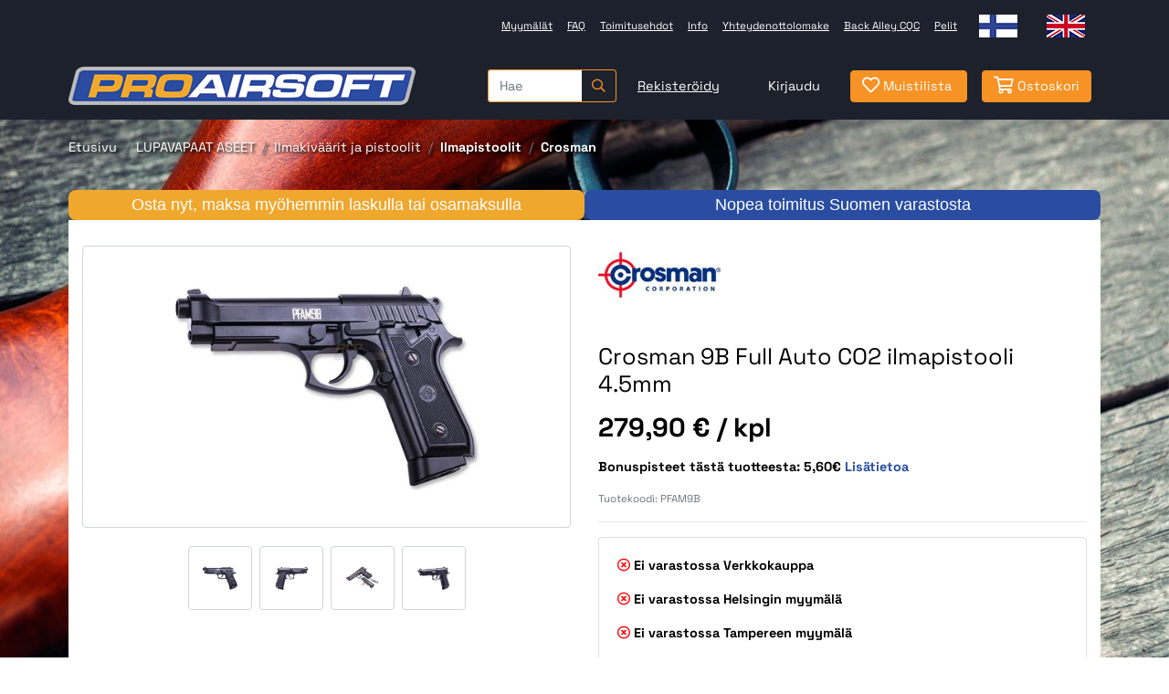

--- FILE ---
content_type: text/html; charset=utf-8
request_url: https://www.proairsoft.com/lupavapaat-aseet/ilmakivaarit-ja-pistoolit/ilmapistoolit/crosman-9b-full-auto-co2-ilmapistooli-4_5mm-p-6330.html
body_size: 26990
content:
<!DOCTYPE html>
<html lang="FI" data-current-template="product">
<head>
<script>
	window.StoreDefaults = window.StoreDefaults || {};
	window.StoreDefaults = {
		user_role: 1,
		current_country: 'FIN',
		currency_fraction_digits_override: null,
		current_theme: 6,
		current_language: 'FI',
		current_iso_html_language: 'fi',
		current_currency: 'EUR',
		current_locale: 'fi-FI',
		current_locale_fallback: 'fi-FI',
		current_currency_multiplier: 1,
		language_is_selected: false,
		currency_is_selected: false,
		country_is_selected: false
	}
</script>

	<!-- Start cookieyes banner --> 
	<script id="cookieyes" type="text/javascript" src="https://cdn-cookieyes.com/client_data/8677dd2c00c5007506061f28/script.js"></script> 
	<!-- End cookieyes banner -->

		<base href="https://www.proairsoft.com/">
	<meta charset="utf-8">
	<meta http-equiv="X-UA-Compatible" content="IE=Edge">
	<meta name="format-detection" content="telephone=no">
	<meta name="format-detection" content="date=no">
	<meta name="format-detection" content="address=no">
	<meta name="format-detection" content="email=no">

	<meta name="viewport" content="width=device-width, height=device-height, initial-scale=1.0, minimum-scale=1.0, maximum-scale=1.0, user-scalable=no">
	<meta name="keywords" content="Crosman 9B Full Auto CO2 ilmapistooli 4.5mm">

	<meta name="google-site-verification" content="MDxIMRpNzchnlNR68aq6v4tDXZlAf6DlEu1zF4U2QUI" />

	<title>Crosman 9B Full Auto CO2 ilmapistooli 4.5mm - Ilmapistoolit - ProAirsoft - Suomen johtava airsoftliike</title>

  <link rel="canonical" href="https://www.proairsoft.com/lupavapaat-aseet/ilmakivaarit-ja-pistoolit/ilmapistoolit/crosman-9b-full-auto-co2-ilmapistooli-4_5mm-p-6330.html">
<meta name="description" content="Crosmanin täysin automaattinen 9B ilmapistooli mullistaa takapihan räiskimisen
aivan uusiin ulottuvuuksiin. Ase mallintaa Beretan/Tauruksen 92-mallia ja kuten
nimestä voi päätellä kykenee sarjatuleen. Mutta ei sarjatuli ole mitään ellei
aseessa ole blowbackin tuottamaa napakkaa rekyyliä. Tarvittaessa ase paukuttaa
lippaan tyhjäksi noin sekunnissa sarjatulella.

Piipun alla on Weaver-kisko lisävarusteiden kuten tähtäinkiskon, laserin tai
valaisimen kiinnittämistä varten.

Erinomainen valinta täysmetallista ilmapistoolia hakevalle, joka tahtoo
aseeltaan jykevyyttä ja napakkaa rekyyliä.

Aseeseen sopii Swiss Armsin M92:n lipas (288810).

Huom.

4,5 mm ilma-aseet eivät sovellu airsoft harrastukseen. Vain tarkkuusammuntaan.
">

<meta property="og:site_name" content="ProAirsoft - Suomen johtava airsoftliike">
<meta property="og:type" content="website">
<meta property="og:title" content="Crosman 9B Full Auto CO2 ilmapistooli 4.5mm - Ilmapistoolit - ProAirsoft - Suomen johtava airsoftliike">
<meta property="og:description" content="Crosmanin täysin automaattinen 9B ilmapistooli mullistaa takapihan räiskimisen
aivan uusiin ulottuvuuksiin. Ase mallintaa Beretan/Tauruksen 92-mallia ja kuten
nimestä voi päätellä kykenee sarjatuleen. Mutta ei sarjatuli ole mitään ellei
aseessa ole blowbackin tuottamaa napakkaa rekyyliä. Tarvittaessa ase paukuttaa
lippaan tyhjäksi noin sekunnissa sarjatulella.

Piipun alla on Weaver-kisko lisävarusteiden kuten tähtäinkiskon, laserin tai
valaisimen kiinnittämistä varten.

Erinomainen valinta täysmetallista ilmapistoolia hakevalle, joka tahtoo
aseeltaan jykevyyttä ja napakkaa rekyyliä.

Aseeseen sopii Swiss Armsin M92:n lipas (288810).

Huom.

4,5 mm ilma-aseet eivät sovellu airsoft harrastukseen. Vain tarkkuusammuntaan.
">
<meta property="og:image" content="https://www.proairsoft.com/static/media/images/1b/541x300/1bf425021e66995bfc3113be4294b2e2.jpg">
<meta property="og:url" content="https://www.proairsoft.com/lupavapaat-aseet/ilmakivaarit-ja-pistoolit/ilmapistoolit/crosman-9b-full-auto-co2-ilmapistooli-4_5mm-p-6330.html">
<meta property="product:retailer_item_id" content="6330">
<meta name="twitter:card" content="summary">
<meta name="twitter:title" content="Crosman 9B Full Auto CO2 ilmapistooli 4.5mm - Ilmapistoolit - ProAirsoft - Suomen johtava airsoftliike">
<meta name="twitter:description" content="Crosmanin täysin automaattinen 9B ilmapistooli mullistaa takapihan räiskimisen
aivan uusiin ulottuvuuksiin. Ase mallintaa Beretan/Tauruksen 92-mallia ja kuten
nimestä voi päätellä kykenee sarjatuleen. Mutta ei sarjatuli ole mitään ellei
aseessa ole blowbackin tuottamaa napakkaa rekyyliä. Tarvittaessa ase paukuttaa
lippaan tyhjäksi noin sekunnissa sarjatulella.

Piipun alla on Weaver-kisko lisävarusteiden kuten tähtäinkiskon, laserin tai
valaisimen kiinnittämistä varten.

Erinomainen valinta täysmetallista ilmapistoolia hakevalle, joka tahtoo
aseeltaan jykevyyttä ja napakkaa rekyyliä.

Aseeseen sopii Swiss Armsin M92:n lipas (288810).

Huom.

4,5 mm ilma-aseet eivät sovellu airsoft harrastukseen. Vain tarkkuusammuntaan.
">
<meta name="twitter:image" content="https://www.proairsoft.com/static/media/images/1b/541x300/1bf425021e66995bfc3113be4294b2e2.jpg">	<link rel="apple-touch-icon" sizes="180x180" href="static/media/theme/dev-2017/favicons/apple-touch-icon.png">
	<link rel="icon" type="image/png" sizes="32x32" href="static/media/theme/dev-2017/favicons/favicon-32x32.png">
	<link rel="icon" type="image/png" sizes="16x16" href="static/media/theme/dev-2017/favicons/favicon-16x16.png">
	<link rel="manifest" href="static/media/theme/dev-2017/favicons/site.webmanifest">
	<link rel="mask-icon" href="static/media/theme/dev-2017/favicons/safari-pinned-tab.svg" color="#f49415">
	<link rel="shortcut icon" href="static/media/theme/dev-2017/favicons/favicon.ico">
	<meta name="msapplication-TileColor" content="#f49415">
	<meta name="msapplication-config" content="static/media/theme/dev-2017/favicons/browserconfig.xml">
	<meta name="theme-color" content="#ffffff">

	<link href="https://fonts.googleapis.com/css?family=Roboto+Condensed:300,400,700&display=swap" rel="stylesheet">
<link href="https://fonts.googleapis.com/css?family=Merriweather+Sans:400,700&display=swap" rel="stylesheet">
<link href="https://fonts.googleapis.com/css?family=Lato&display=swap" rel="stylesheet">
	<link href="/static/media/theme/dev-2017/css/main.css?t=1742305330" rel="stylesheet" title="Alternative red" data-stylesheet="alt1" data-alternative-style="false">
<script>
	var Store = {
		translations: { 
			close:                       'Sulje',
newsletter_subscribe_thanks: 'Kiitos tilauksestasi!',
newsletter_subscribe_fail:   'Uutiskirjeen tilaus epäonnistui.',
feedback_thanks:             'Kiitos palautteestasi!',
menu:                        'Valikko',
filters:                     'Suodattimet',
close:                       'Sulje',
products_amount_plural:      'tuotetta',
products_amount_single:      'tuote',
view_order:                  'Näytä tilaus',
search:                      'Haku',
no_products_found:           'Tuotteita ei löytynyt',

amount_changed:          'Määrä muuttui',
min_order_amount:        'Minimitilausmäärä saavutettu',
max_order_amount_reached: 'Enimmäistilausmäärä saavutettu',
max_order_amount:        'Valittu määrä ylitti varastosaldon',
variation_required:      'Variaatiota ei ole valittu',
out_of_stock:            'Loppu varastosta',
required:                'Pakollinen',
color_required:          'Väri vaaditaan',
size_required:           'Koko on vaadittu',
currency:                '€',
no_products_on_the_list: 'Ei tuotteita listalla.',
loading:                 'Ladataan',
choose_img:              'Valitse kuva',
will_be_delivered_from_stores: 'Toimitetaan myymälöistä. Toimitus voi kestää pari päivää pidempään',

notify_sizeguard_success: 'Ilmoitamme, kun tuotetta on saatavilla',
notify_sizeguard_error: 'Jotain meni vikaan, oletteko jo tilanneet varastovahdin tälle tuotteelle?',

variation_finder_suitable_title_pt1: 'Ominaisuuden',
variation_finder_suitable_title_pt2: 'mukaan sopivat vaihtoehdot',

error:                      'Virhe',
general_error:              'Täytä tämä kenttä',
server_error:               'Palvelinvirhe',
product_not_selected_error: 'Tuotetta ei ole valittu.',
variation_image_error:      'Kuva puuttuu',

number_error:               'Virheellinen numero',
name_error:                 'Nimi vaaditaan',
email_error:                'Virheellinen sähköpostiosoite',
password_error:             'Virheellinen salasana',
phone_number_error:         'Virheellinen puhelinnumero',
street_error:               'Katuosoite vaaditaan',
postal_code_error:          'Virheellinen postinumero',
city_error:                 'Postitoimipaikka vaaditaan',
company_name_error:         'Yrityksen nimi vaaditaan',
business_id_error:          'Virheellinen Y-tunnus',

login_error:                'Väärä käyttäjätunnus tai sähköpostiosoite',
recaptcha_error:            'Tapahtui reCaptcha-varmennusvirhe - lomakkeen lähetys epäonnistui.'		},
		settings: {
			companyRoleID: 7,
			kcoPaymentID: 116,
			percolatorDefaultSortingMode: (typeof('newPositionAsc') !== 'undefined') ? 'newPositionAsc' : 'rankAsc',
			percolatorUsePagination: (typeof('1') !== 'undefined') ? true : false,
			percolatorItemsPerPage: (typeof('24') !== 'undefined') ? '24' : '24',
			percolatorUseGrid: false,
			addmanyv2: true,
			showVariationMissingImageError: 1,
			percolatorLinks: {},
			facebookPixel: true,
			flatpickrLocale: 'fi'		},
		page: 'product-show',
		controller: 'product',		
				errors: {},
		AvardaCheckout3InitParams: {
			styles: {
	fontFamilies: ["SpaceGrotesk"],
	headings: {
		h1: {
			fontWeight: 400
		},
		h2: {
			fontWeight: 400
		},
		h3: {
			fontWeight: 400
		},
		h4: {
			fontWeight: 400
		},
		h5: {
			fontWeight: 400
		},
		h6: {
			fontWeight: 400
		}
	},
	 "icons": {
        "invoice": {
            "backgroundUrl": "https://asset.avarda.com/7f3e7c44-336a-4395-90f6-40dd7fb9d3a4/logo",
            "width": 150,
            "height": 75
        },
        "loanPayment": {
            "backgroundUrl": "https://asset.avarda.com/7f3e7c44-336a-4395-90f6-40dd7fb9d3a4/logo",
            "height": 75,
            "width": 150
        }
    },
	buttons: {
		primary: {
			borderRadius: 0,
			base: {
				backgroundColor: '#2A4DA1',
				borderColor: '#2A4DA1',
				color: '#FFFFFF'
			},
			disabled: {
				backgroundColor: '#000000a6',
				borderColor: '#000000a6',
				color: '#ff8ba0a6'
			},
			hover: {
				backgroundColor: '#223e83',
				borderColor: '#1f3a79',
				color: '#FFFFFF'
			}
		}
	},
	"paymentMethods": {
        "selected": {
            "labelColor": "#000000",
            "bulletIconColor": "#2A4DA1",
            "radioButtonColor": "#2A4DA1",
            "borderColor": "#2A4DA1"
        },
        "unselected": {
            "labelColor": "#000000",
            "bulletIconColor": "#adb5bd",
            "radioButtonColor": "#adb5bd"
        }
    },
	spinnerColor: '#007bff'
}		}
	};

		Store.settings.percolatorLinks.currentBaseUrl = 'https://www.proairsoft.com/';

			Store.currentCategoryPath = ['80397','80305','80304',];
			Store.currentCategoryID = '80397';
		Store.currentCategoryLevel = '3';		Store.activeTags = ['19','36','37','56','58',];
			Store.currentProductPageID = '6330';
	</script>

	<!-- Facebook Pixel Code -->
	<script>
	  !function(f,b,e,v,n,t,s)
	  {if(f.fbq)return;n=f.fbq=function(){n.callMethod?
	  n.callMethod.apply(n,arguments):n.queue.push(arguments)};
	  if(!f._fbq)f._fbq=n;n.push=n;n.loaded=!0;n.version='2.0';
	  n.queue=[];t=b.createElement(e);t.async=!0;
	  t.src=v;s=b.getElementsByTagName(e)[0];
	  s.parentNode.insertBefore(t,s)}(window, document,'script',
	  'https://connect.facebook.net/en_US/fbevents.js');
	  fbq('init', '901775394415016');
	  fbq('track', 'PageView');
	</script>
	<noscript><img height="1" width="1" style="display:none"
	  src="https://www.facebook.com/tr?id=901775394415016&ev=PageView&noscript=1"
	/></noscript>
	<!-- End Facebook Pixel Code -->
<script src="https://cdnjs.cloudflare.com/ajax/libs/jquery/3.3.1/jquery.min.js" integrity="sha256-FgpCb/KJQlLNfOu91ta32o/NMZxltwRo8QtmkMRdAu8=" crossorigin="anonymous" defer></script>
<script src="https://cdnjs.cloudflare.com/ajax/libs/popper.js/1.14.6/umd/popper.min.js" integrity="sha256-WHwIASWxNdKakx7TceUP/BqWQYMcEIfeLNdFMoFfRWA=" crossorigin="anonymous" defer></script>
<script src="https://cdnjs.cloudflare.com/ajax/libs/Swiper/4.4.6/js/swiper.min.js" integrity="sha256-dl0WVCl8jXMBZfvnMeygnB0+bvqp5wBqqlZ8Wi95lLo=" crossorigin="anonymous" defer></script>

<script src="https://cdnjs.cloudflare.com/ajax/libs/jquery-validate/1.19.0/jquery.validate.min.js" integrity="sha256-bu/BP02YMudBc96kI7yklc639Mu4iKGUNNcam8D2nLc=" crossorigin="anonymous" defer></script>

<script src="https://cdnjs.cloudflare.com/ajax/libs/picturefill/3.0.3/picturefill.min.js" integrity="sha256-iT+n/otuaeKCgxnASny7bxKeqCDbaV1M7VdX1ZRQtqg=" crossorigin="anonymous" defer></script>

<script src="https://cdnjs.cloudflare.com/ajax/libs/jquery-validate/1.19.0/localization/messages_fi.min.js" integrity="sha256-VoG8a4QYSRBgd1lKqT+9Qe6Nn5IPQirQle1OLYqIzG8=" crossorigin="anonymous" defer></script>
<script src="https://cdnjs.cloudflare.com/ajax/libs/lazysizes/5.1.2/lazysizes.min.js" integrity="sha256-Md1qLToewPeKjfAHU1zyPwOutccPAm5tahnaw7Osw0A=" crossorigin="anonymous" defer></script>

	<script src="https://cdnjs.cloudflare.com/ajax/libs/fancybox/3.3.5/jquery.fancybox.min.js" integrity="sha256-Tb4gdeCN/ACKmhKQ3BSfbuNgIVYQzBlEvbYlwK7juDw=" crossorigin="anonymous" defer></script>

		<script src="https://cdnjs.cloudflare.com/ajax/libs/underscore.js/1.9.1/underscore-min.js" integrity="sha256-G7A4JrJjJlFqP0yamznwPjAApIKPkadeHfyIwiaa9e0=" crossorigin="anonymous"></script>
	<script src="static/media/cache/js/cache.8b3f3b14e94705b37d6527e47e321de0.js?_=1761025893" defer></script>
	<script src="/static/media/theme/dev-2017/js/main.js?t=1742305330" defer></script>	<script async type='text/javascript' src='https://static.klaviyo.com/onsite/js/klaviyo.js?company_id=XiL7Uv'></script>

<script data-cookieconsent="ignore">window.dataLayer = window.dataLayer || [];</script><!-- Google Tag Manager -->
<script data-cookieconsent="ignore">(function(w,d,s,l,i){w[l]=w[l]||[];w[l].push({'gtm.start':
new Date().getTime(),event:'gtm.js'});var f=d.getElementsByTagName(s)[0],
j=d.createElement(s),dl=l!='dataLayer'?'&l='+l:'';j.async=true;j.src=
'https://www.googletagmanager.com/gtm.js?id='+i+dl;f.parentNode.insertBefore(j,f);
})(window,document,'script','dataLayer','GTM-TWJXKTXV');</script>
<!-- End Google Tag Manager --></head><body class=" show-vat" data-has-percolator="not-true" style="background-image: url(' https://www.proairsoft.com/static/media/images/c0/1920x99999/c091a65b4c77b5c49fd53eea92c5ba69.jpg'); background-repeat: no-repeat; background-attachment: fixed; background-size: cover; background-position: center;">
<!-- Google Tag Manager (noscript) -->
<noscript><iframe src="https://www.googletagmanager.com/ns.html?id=GTM-TWJXKTXV"
height="0" width="0" style="display:none;visibility:hidden"></iframe></noscript>
<!-- End Google Tag Manager (noscript) -->

<div id="js-modal" class="modal fade py-8 py-md-0 text-black" tabindex="-1" role="dialog" aria-labelledby="modal-title" aria-hidden="true">
	<div class="modal-dialog" role="document">
		<div class="modal-content">

		</div>
	</div>
</div>

<div class="overlay-loader">
	<svg version="1.1" xmlns="http://www.w3.org/2000/svg" xmlns:xlink="http://www.w3.org/1999/xlink" x="0px" y="0px" viewBox="0 0 50 50" style="enable-background:new 0 0 50 50;" xml:space="preserve"
	class="loader"
    width="50px" 
	height="50px">

	<path fill="#fff" d="M43.935,25.145c0-10.318-8.364-18.683-18.683-18.683c-10.318,0-18.683,8.365-18.683,18.683h4.068c0-8.071,6.543-14.615,14.615-14.615c8.072,0,14.615,6.543,14.615,14.615H43.935z"></path>
</svg>

</div>

	<div class="modal fade text-black" id="color-guard" tabindex="-1" aria-labelledby="color-guard-label" aria-hidden="true">
		<div class="modal-dialog modal-dialog-centered modal-lg" role="document">
			<div class="modal-content">
				<form class="js-color-guard" action="ajax/requestStockNotify" method="post">
					<div class="modal-header">
						<h2 class="modal-title" id="color-guard-label">Varastovahti</h2>
						<button type="button" class="close" data-dismiss="modal" aria-label="Sulje">
							<span aria-hidden="true">&times;</span>
						</button>
					</div>
					<div class="modal-body">
						<div class="form-group">
							<p>Tilaamalla varastovahdin lähetämme sähköpostiviestin kun tuotetta saapuu varastoon</p>
							<input type="hidden" name="product_id" value="6330" required>
													</div>
						<div class="form-group" style="margin: 10px 0;">
							<label class="small" for="color-guard-email">Sähköpostiosoite</label>
							<input class="form-control" id="color-guard-email" type="email" name="email" required>
						</div>
						<div class="text-result">
							<p>&nbsp;</p>
						</div>
					</div>
					<div class="modal-footer">
						<button type="submit" class="btn btn-primary">
							Lähetä						</button>
					</div>
				</form>
			</div>
		</div>
	</div>
<div class="modal fade text-black" id="login-modal" tabindex="-1" aria-hidden="true">
  <div class="modal-dialog modal-sm modal-dialog-centered">
    <div class="modal-content">

		<form data-form="login-modal" action="login/ajax" method="post" class="login-form p-5">

				<button type="button" class="close" data-dismiss="modal" aria-label="Sulje">
					<span aria-hidden="true">&times;</span>
				</button>

				<h5 class="mb-5" id="modal-title">Kirjaudu</h5>

				<div class="form-group">
					<label for="login-email-modal" class="small">Sähköpostiosoite <span aria-hidden="true">*</span><span class="sr-only">Pakollinen</span></label>
					<input id="login-email-modal" type="email" name="login" class="form-control"
						required data-rule-customEmail="true">
				</div>

				<div class="form-group">
					<label for="login-password-modal" class="small">Salasana <span aria-hidden="true">*</span><span class="sr-only">Pakollinen</span></label>
					<input id="login-password-modal" type="password" name="password" class="form-control" required minlength="5" maxlength="64">
				</div>

				<button type="submit" class="btn btn-primary d-flex align-items-center justify-content-center w-100 mb-3">
					<svg version="1.1" xmlns="http://www.w3.org/2000/svg" xmlns:xlink="http://www.w3.org/1999/xlink" x="0px" y="0px" viewBox="0 0 50 50" style="enable-background:new 0 0 50 50;" xml:space="preserve"
	class="loader loader mr-1 hidden"
    width="15px" 
	height="15px">

	<path fill="#fff" d="M43.935,25.145c0-10.318-8.364-18.683-18.683-18.683c-10.318,0-18.683,8.365-18.683,18.683h4.068c0-8.071,6.543-14.615,14.615-14.615c8.072,0,14.615,6.543,14.615,14.615H43.935z"></path>
</svg>

					<span>Kirjaudu</span>
				</button>

				<a href="login/reset_password" class="btn-block text-center small">
					Unohditko salasanasi?				</a>

				<div class="d-block text-center small">
					Ei vielä tunnusta					<a href="profile">Rekisteröidy</a>
				</div>

			</form>
		</div>
	</div>
</div><div class="modal fade text-black" id="store-language-currency-country-modal" tabindex="-1" aria-labelledby="store-language-currency-country-modal-title" aria-hidden="true">
	<div class="modal-dialog">
		<div class="modal-content">
			<div class="modal-header">
				<h5 class="modal-title" id="store-language-currency-country-modal-title">Hallitse kaupan yleisiä asetuksia</h5>
				<button type="button" class="close" data-dismiss="modal" aria-label="Sulje">
					<span aria-hidden="true">&times;</span>
				</button>
			</div>
			<div class="modal-body">
				<form class="js-set-given-values-form" action="https://www.proairsoft.com/" method="post">
						<div class="form-group">
		<label class="small" for="store-settings-modal-language">Kieli</label>
		<select class="custom-select" id="store-settings-modal-language" name="lang">
			<option value="">Valitse</option>
<option value="FI" selected>Suomi (FI)</option>
<option value="EN">Englanti (EN)</option>
		</select>
   </div>
	<div class="form-group">
		<label class="small" for="store-country-modal">Maa</label>
		<select class="custom-select" id="store-country-modal" name="country">
			<option value="">Valitse</option>
<option value="FIN">Suomi (FIN)</option>
		</select>
		<div class="small mt-2">Maa valintaa voi muuttaa ostoskorista</div>
	</div>
				</form>
			</div>
			<div class="modal-footer">
				<button type="button" class="btn btn-secondary" data-dismiss="modal">Sulje</button>
				<button type="button" class="btn btn-primary js-set-given-values" data-url="https://www.proairsoft.com/">Tallenna</button>
			</div>
		</div>
	</div>
</div><nav id="js-main-mmenu" class="mm-menus">
	<ul class="list-inline">
		<li>
			<a href="https://www.proairsoft.com/">Etusivu</a>
		</li>
					<li>
				<a href="profile">Rekisteröidy</a>
			</li>
			<li>
				<span>Kirjaudu</span>
				<div id="js-side-panel-login-mmenu">	<div class="px-4 py-2">
		<form data-form="login-mmenu" action="login/ajax" method="post" class="login-form">

				<div class="form-group">
			<label for="login-email-mmenu" class="small">Sähköpostiosoite <span aria-hidden="true">*</span><span class="sr-only">Pakollinen</span></label>
			<input id="login-email-mmenu" type="email" name="login" class="form-control"
				required data-rule-customEmail="true">
		</div>

		<div class="form-group">
			<label for="login-password-mmenu" class="small">Salasana <span aria-hidden="true">*</span><span class="sr-only">Pakollinen</span></label>
			<input id="login-password-mmenu" type="password" name="password" class="form-control"
				required minlength="5" maxlength="64">
		</div>

		<button type="submit" class="btn btn-primary d-flex align-items-center justify-content-center w-100 mb-3">
			<svg version="1.1" xmlns="http://www.w3.org/2000/svg" xmlns:xlink="http://www.w3.org/1999/xlink" x="0px" y="0px" viewBox="0 0 50 50" style="enable-background:new 0 0 50 50;" xml:space="preserve"
	class="loader loader mr-1 hidden"
    width="15px" 
	height="15px">

	<path fill="#fff" d="M43.935,25.145c0-10.318-8.364-18.683-18.683-18.683c-10.318,0-18.683,8.365-18.683,18.683h4.068c0-8.071,6.543-14.615,14.615-14.615c8.072,0,14.615,6.543,14.615,14.615H43.935z"></path>
</svg>

			<span>Kirjaudu</span>
		</button>

		<a href="login/reset_password" class="btn-block text-center small">
			Unohditko salasanasi?		</a>

		<div class="d-block text-center small">
			Ei vielä tunnusta			<a href="profile">Rekisteröidy</a>
		</div>

			</form>
		</div>
	</div>
			</li>
				<li>
			<form action="search" method="get" class="w-100 bg-medium px-4 py-2">
	<div class="js-autocomplete-search-wrapper input-group ">
		<div class="form-control p-0 border-0">
			<input class="js-autocomplete-search-input  rounded-right-0 border-right-0 border-secondary form-control h-100" type="search" name="q" placeholder="Hae">

						<div class="autocomplete-loader d-none position-absolute pos-center-y pos-right z-v1 mr-2" style="height: 20px">
				<svg version="1.1" xmlns="http://www.w3.org/2000/svg" xmlns:xlink="http://www.w3.org/1999/xlink" x="0px" y="0px" viewBox="0 0 50 50" style="enable-background:new 0 0 50 50;" xml:space="preserve"
	class="loader"
    width="20px" 
	height="20px">

	<path fill="#000" d="M43.935,25.145c0-10.318-8.364-18.683-18.683-18.683c-10.318,0-18.683,8.365-18.683,18.683h4.068c0-8.071,6.543-14.615,14.615-14.615c8.072,0,14.615,6.543,14.615,14.615H43.935z"></path>
</svg>

			</div>
		</div>

		<div class="input-group-append">
			<button type="submit" class="btn rounded-right  btn-dark border-left-0 js-search-btn" aria-label="Haku">
				<i class="far fa-search"></i>
			</button>
		</div>
	</div>
</form>		</li>

		<li>
			<span>Tuotteet</span>
						<ul id="js-side-panel-categories-mmenu">
				<li>
					<form action="search" method="get" class="w-100 bg-medium px-4 py-2">
	<div class="js-autocomplete-search-wrapper input-group ">
		<div class="form-control p-0 border-0">
			<input class="js-autocomplete-search-input  rounded-right-0 border-right-0 border-secondary form-control h-100" type="search" name="q" placeholder="Hae">

						<div class="autocomplete-loader d-none position-absolute pos-center-y pos-right z-v1 mr-2" style="height: 20px">
				<svg version="1.1" xmlns="http://www.w3.org/2000/svg" xmlns:xlink="http://www.w3.org/1999/xlink" x="0px" y="0px" viewBox="0 0 50 50" style="enable-background:new 0 0 50 50;" xml:space="preserve"
	class="loader"
    width="20px" 
	height="20px">

	<path fill="#000" d="M43.935,25.145c0-10.318-8.364-18.683-18.683-18.683c-10.318,0-18.683,8.365-18.683,18.683h4.068c0-8.071,6.543-14.615,14.615-14.615c8.072,0,14.615,6.543,14.615,14.615H43.935z"></path>
</svg>

			</div>
		</div>

		<div class="input-group-append">
			<button type="submit" class="btn rounded-right  btn-dark border-left-0 js-search-btn" aria-label="Haku">
				<i class="far fa-search"></i>
			</button>
		</div>
	</div>
</form>				</li>
					<li style="background-color: #21428f;">
					 <a href="/airsoft/" data-category-id="80252">AIRSOFT</a>
					 						 <ul>
							 <li style="background-color: #2A4DA1;">
	 <a href="/airsoft/sahkoaseet/" data-category-id="80369">Sähköaseet</a>
	 		 <ul>
			 <li style="background-color: #3c6de6;">
	 <a href="/airsoft/sahkoaseet/marui/" data-category-id="80253">Marui</a>
	 </li><li style="background-color: #3c6de6;">
	 <a href="/airsoft/sahkoaseet/cybergun/" data-category-id="80254">Cybergun</a>
	 </li><li style="background-color: #3c6de6;">
	 <a href="/airsoft/sahkoaseet/asg/" data-category-id="80255">ASG</a>
	 </li><li style="background-color: #3c6de6;">
	 <a href="/airsoft/sahkoaseet/kevytsahkoaseet/" data-category-id="80256">Kevytsähköaseet</a>
	 </li><li style="background-color: #3c6de6;">
	 <a href="/airsoft/sahkoaseet/sahkopistoolit/" data-category-id="80257">Sähköpistoolit</a>
	 </li><li style="background-color: #3c6de6;">
	 <a href="/airsoft/sahkoaseet/konepistoolit/" data-category-id="80258">Konepistoolit</a>
	 </li><li style="background-color: #3c6de6;">
	 <a href="/airsoft/sahkoaseet/rynnakkokivaarit/" data-category-id="80259">Rynnäkkökiväärit</a>
	 </li><li style="background-color: #3c6de6;">
	 <a href="/airsoft/sahkoaseet/tarkkuuskivaarit-sahko/" data-category-id="80260">Tarkkuuskiväärit sähkö</a>
	 </li><li style="background-color: #3c6de6;">
	 <a href="/airsoft/sahkoaseet/konekivaarit/" data-category-id="80261">Konekiväärit</a>
	 </li>		 </ul>
	 </li><li style="background-color: #2A4DA1;">
	 <a href="/airsoft/kaasutoimiset-aseet/" data-category-id="80370">Kaasutoimiset aseet</a>
	 		 <ul>
			 <li style="background-color: #3c6de6;">
	 <a href="/airsoft/kaasutoimiset-aseet/co2-pistoolit/" data-category-id="80262">CO2 pistoolit</a>
	 </li><li style="background-color: #3c6de6;">
	 <a href="/airsoft/kaasutoimiset-aseet/kaasupistoolit/" data-category-id="80371">Kaasupistoolit</a>
	 </li><li style="background-color: #3c6de6;">
	 <a href="/airsoft/kaasutoimiset-aseet/revolverit-airsoft/" data-category-id="80263">Revolverit airsoft</a>
	 </li><li style="background-color: #3c6de6;">
	 <a href="/airsoft/kaasutoimiset-aseet/kivaarit-ja-haulikot/" data-category-id="80264">Kiväärit ja haulikot</a>
	 </li><li style="background-color: #3c6de6;">
	 <a href="/airsoft/kaasutoimiset-aseet/kranaatinheittimet/" data-category-id="80387">Kranaatinheittimet</a>
	 </li><li style="background-color: #3c6de6;">
	 <a href="/airsoft/kaasutoimiset-aseet/kranaatit-ja-miinat/" data-category-id="80265">Kranaatit ja miinat</a>
	 </li>		 </ul>
	 </li><li style="background-color: #2A4DA1;">
	 <a href="/airsoft/jousitoimiset-aseet/" data-category-id="80372">Jousitoimiset aseet</a>
	 		 <ul>
			 <li style="background-color: #3c6de6;">
	 <a href="/airsoft/jousitoimiset-aseet/pistoolit/" data-category-id="80266">Pistoolit</a>
	 </li><li style="background-color: #3c6de6;">
	 <a href="/airsoft/jousitoimiset-aseet/haulikot/" data-category-id="80373">Haulikot</a>
	 </li><li style="background-color: #3c6de6;">
	 <a href="/airsoft/jousitoimiset-aseet/konepistoolit-ja-rynnakkokivaarit/" data-category-id="80374">Konepistoolit ja rynnäkkökiväärit</a>
	 </li><li style="background-color: #3c6de6;">
	 <a href="/airsoft/jousitoimiset-aseet/tarkkuuskivaarit/" data-category-id="80375">Tarkkuuskiväärit</a>
	 </li>		 </ul>
	 </li><li style="background-color: #2A4DA1;">
	 <a href="/airsoft/kuulat-kaasut-savut-silikonit/" data-category-id="80267">Kuulat, kaasut, savut, silikonit</a>
	 		 <ul>
			 <li style="background-color: #3c6de6;">
	 <a href="/airsoft/kuulat-kaasut-savut-silikonit/biokuulat/" data-category-id="80268">Biokuulat</a>
	 </li><li style="background-color: #3c6de6;">
	 <a href="/airsoft/kuulat-kaasut-savut-silikonit/muovikuulat/" data-category-id="80269">Muovikuulat</a>
	 </li><li style="background-color: #3c6de6;">
	 <a href="/airsoft/kuulat-kaasut-savut-silikonit/valojuovakuulat/" data-category-id="80270">Valojuovakuulat</a>
	 </li><li style="background-color: #3c6de6;">
	 <a href="/airsoft/kuulat-kaasut-savut-silikonit/kaasut-co2/" data-category-id="80271">Kaasut, CO2</a>
	 </li><li style="background-color: #3c6de6;">
	 <a href="/airsoft/kuulat-kaasut-savut-silikonit/silikonit-rasvat-ja-puhdistusaineet/" data-category-id="80272">Silikonit, rasvat ja puhdistusaineet</a>
	 </li><li style="background-color: #3c6de6;">
	 <a href="/airsoft/kuulat-kaasut-savut-silikonit/savuheitteet/" data-category-id="80273">Savuheitteet</a>
	 </li><li style="background-color: #3c6de6;">
	 <a href="/airsoft/kuulat-kaasut-savut-silikonit/lippaanlataajat-ja-kuulasailiot/" data-category-id="80376">Lippaanlataajat ja kuulasäiliöt</a>
	 </li>		 </ul>
	 </li><li style="background-color: #2A4DA1;">
	 <a href="/airsoft/akut-ja-laturit/" data-category-id="80377">Akut ja laturit</a>
	 		 <ul>
			 <li style="background-color: #3c6de6;">
	 <a href="/airsoft/akut-ja-laturit/lipo-akut/" data-category-id="80274">LiPo akut</a>
	 </li><li style="background-color: #3c6de6;">
	 <a href="/airsoft/akut-ja-laturit/nimh-akut/" data-category-id="80275">NiMh akut</a>
	 </li><li style="background-color: #3c6de6;">
	 <a href="/airsoft/akut-ja-laturit/laturit/" data-category-id="80378">Laturit</a>
	 </li><li style="background-color: #3c6de6;">
	 <a href="/airsoft/akut-ja-laturit/akkutarvikkeet/" data-category-id="80276">Akkutarvikkeet</a>
	 </li>		 </ul>
	 </li><li style="background-color: #2A4DA1;">
	 <a href="/airsoft/lippaat-airsoft/" data-category-id="80277">Lippaat airsoft</a>
	 		 <ul>
			 <li style="background-color: #3c6de6;">
	 <a href="/airsoft/lippaat-airsoft/ak-sarja/" data-category-id="80278">AK-sarja</a>
	 </li><li style="background-color: #3c6de6;">
	 <a href="/airsoft/lippaat-airsoft/ar15m4-sarja/" data-category-id="80279">AR15/M4-sarja</a>
	 </li><li style="background-color: #3c6de6;">
	 <a href="/airsoft/lippaat-airsoft/mp5g36-sarja/" data-category-id="80280">MP5/G36-sarja</a>
	 </li><li style="background-color: #3c6de6;">
	 <a href="/airsoft/lippaat-airsoft/muut-sahkoaseet/" data-category-id="80281">Muut sähköaseet</a>
	 </li><li style="background-color: #3c6de6;">
	 <a href="/airsoft/lippaat-airsoft/kivaarien-ja-haulikoiden-lippaat/" data-category-id="80389">Kiväärien ja haulikoiden lippaat</a>
	 </li><li style="background-color: #3c6de6;">
	 <a href="/airsoft/lippaat-airsoft/sahkopistooli-lippaat/" data-category-id="80282">Sähköpistooli lippaat</a>
	 </li><li style="background-color: #3c6de6;">
	 <a href="/airsoft/lippaat-airsoft/kaasupistooli-lippaat/" data-category-id="80283">Kaasupistooli lippaat</a>
	 </li><li style="background-color: #3c6de6;">
	 <a href="/airsoft/lippaat-airsoft/co2-pistoolit/" data-category-id="80284">Co2-pistoolit</a>
	 </li><li style="background-color: #3c6de6;">
	 <a href="/airsoft/lippaat-airsoft/jousipistoolit/" data-category-id="80379">Jousipistoolit</a>
	 </li><li style="background-color: #3c6de6;">
	 <a href="/airsoft/lippaat-airsoft/40mm-kranaatit/" data-category-id="80380">40mm kranaatit</a>
	 </li><li style="background-color: #3c6de6;">
	 <a href="/airsoft/lippaat-airsoft/muut-airsoft-lippaat-ja-tarvikkeet/" data-category-id="80285">Muut airsoft lippaat ja tarvikkeet</a>
	 </li>		 </ul>
	 </li><li style="background-color: #2A4DA1;">
	 <a href="/airsoft/tahtaimet-lamput-ja-kiinnikkeet/" data-category-id="80286">Tähtäimet, lamput ja kiinnikkeet</a>
	 		 <ul>
			 <li style="background-color: #3c6de6;">
	 <a href="/airsoft/tahtaimet-lamput-ja-kiinnikkeet/kiikaritahtaimet-airsoft/" data-category-id="80287">Kiikaritähtäimet airsoft</a>
	 </li><li style="background-color: #3c6de6;">
	 <a href="/airsoft/tahtaimet-lamput-ja-kiinnikkeet/punapistetahtaimet/" data-category-id="80381">Punapistetähtäimet</a>
	 </li><li style="background-color: #3c6de6;">
	 <a href="/airsoft/tahtaimet-lamput-ja-kiinnikkeet/laserit/" data-category-id="80288">Laserit</a>
	 </li><li style="background-color: #3c6de6;">
	 <a href="/airsoft/tahtaimet-lamput-ja-kiinnikkeet/lamput/" data-category-id="80382">Lamput</a>
	 </li><li style="background-color: #3c6de6;">
	 <a href="/airsoft/tahtaimet-lamput-ja-kiinnikkeet/tahtainkiskot-ja-kiinnikkeet/" data-category-id="80289">Tähtäinkiskot ja kiinnikkeet</a>
	 </li><li style="background-color: #3c6de6;">
	 <a href="/airsoft/tahtaimet-lamput-ja-kiinnikkeet/muut-varusteet-ja-maalitaulut/" data-category-id="80290">Muut varusteet ja maalitaulut</a>
	 </li>		 </ul>
	 </li><li style="background-color: #2A4DA1;">
	 <a href="/airsoft/aseiden-lisavarusteet/" data-category-id="80383">Aseiden lisävarusteet</a>
	 		 <ul>
			 <li style="background-color: #3c6de6;">
	 <a href="/airsoft/aseiden-lisavarusteet/tukit-ja-kahvat/" data-category-id="80384">Tukit ja kahvat</a>
	 </li><li style="background-color: #3c6de6;">
	 <a href="/airsoft/aseiden-lisavarusteet/bipodit/" data-category-id="80385">Bipodit</a>
	 </li><li style="background-color: #3c6de6;">
	 <a href="/airsoft/aseiden-lisavarusteet/aanenvaimentimet/" data-category-id="80291">Äänenvaimentimet</a>
	 </li><li style="background-color: #3c6de6;">
	 <a href="/airsoft/aseiden-lisavarusteet/tracerit/" data-category-id="80292">Tracerit</a>
	 </li><li style="background-color: #3c6de6;">
	 <a href="/airsoft/aseiden-lisavarusteet/piiput-ja-adapterit/" data-category-id="80293">Piiput ja adapterit</a>
	 </li><li style="background-color: #3c6de6;">
	 <a href="/airsoft/aseiden-lisavarusteet/kantohihnat/" data-category-id="80386">Kantohihnat</a>
	 </li><li style="background-color: #3c6de6;">
	 <a href="/airsoft/aseiden-lisavarusteet/kronot-ja-timerit/" data-category-id="80294">Kronot ja timerit</a>
	 </li><li style="background-color: #3c6de6;">
	 <a href="/airsoft/aseiden-lisavarusteet/dummy-veitset-kranaatit/" data-category-id="80295">Dummy veitset, kranaatit</a>
	 </li><li style="background-color: #3c6de6;">
	 <a href="/airsoft/aseiden-lisavarusteet/muut-airsoft-varusteet/" data-category-id="80296">Muut airsoft varusteet</a>
	 </li>		 </ul>
	 </li><li style="background-color: #2A4DA1;">
	 <a href="/airsoft/suojavarustus/" data-category-id="80297">Suojavarustus</a>
	 		 <ul>
			 <li style="background-color: #3c6de6;">
	 <a href="/airsoft/suojavarustus/polvi-ja-kyynersuojat/" data-category-id="80451">Polvi ja kyynersuojat</a>
	 </li><li style="background-color: #3c6de6;">
	 <a href="/airsoft/suojavarustus/kokomaskit/" data-category-id="80298">Kokomaskit</a>
	 </li><li style="background-color: #3c6de6;">
	 <a href="/airsoft/suojavarustus/suojalasit/" data-category-id="80390">Suojalasit</a>
	 </li><li style="background-color: #3c6de6;">
	 <a href="/airsoft/suojavarustus/puolimaskit/" data-category-id="80299">Puolimaskit</a>
	 </li><li style="background-color: #3c6de6;">
	 <a href="/airsoft/suojavarustus/kyparat/" data-category-id="80391">Kypärät airsoft</a>
	 </li><li style="background-color: #3c6de6;">
	 <a href="/airsoft/suojavarustus/huurteenesto-ja-tarvikkeet/" data-category-id="80301">Huurteenesto ja tarvikkeet</a>
	 </li>		 </ul>
	 </li><li style="background-color: #2A4DA1;">
	 <a href="/airsoft/viritysosat/" data-category-id="80393">Viritysosat</a>
	 		 <ul>
			 <li style="background-color: #3c6de6;">
	 <a href="/airsoft/viritysosat/tarkkuuspiiput-ja-hop-up/" data-category-id="80450">Tarkkuuspiiput ja hop up</a>
	 </li><li style="background-color: #3c6de6;">
	 <a href="/airsoft/viritysosat/mosfetetu/" data-category-id="80445">Mosfet/ETU</a>
	 </li><li style="background-color: #3c6de6;">
	 <a href="/airsoft/viritysosat/rataslaatikot-ja-rattaat/" data-category-id="80447">Rataslaatikot ja rattaat</a>
	 </li><li style="background-color: #3c6de6;">
	 <a href="/airsoft/viritysosat/moottorit/" data-category-id="80444">Moottorit</a>
	 </li><li style="background-color: #3c6de6;">
	 <a href="/airsoft/viritysosat/jouset-ja-jousenohjaimet/" data-category-id="80443">Jouset ja jousenohjaimet</a>
	 </li><li style="background-color: #3c6de6;">
	 <a href="/airsoft/viritysosat/sylinterin-ja-mannan-osat/" data-category-id="80449">Sylinterin ja männän osat</a>
	 </li><li style="background-color: #3c6de6;">
	 <a href="/airsoft/viritysosat/suuttimet-ja-suutinlevyt/" data-category-id="80448">Suuttimet ja suutinlevyt</a>
	 </li><li style="background-color: #3c6de6;">
	 <a href="/airsoft/viritysosat/muut-osat-ja-tyokalut/" data-category-id="80446">Muut osat ja työkalut</a>
	 </li>		 </ul>
	 </li><li style="background-color: #05dde8;">
	 <a href="/airsoft/gelblasterit-ja-vesipyssyt/" data-category-id="80302">Gel Blasterit ja vesipyssyt</a>
	 		 <ul>
			 <li style="background-color: #41f1fa;">
	 <a href="/airsoft/gelblasterit-ja-vesipyssyt/aseet/" data-category-id="80452">Blasterit ja pyssyt</a>
	 </li><li style="background-color: #41f1fa;">
	 <a href="/airsoft/gelblasterit-ja-vesipyssyt/gelblaster-ammukset/" data-category-id="80303">Gel Blaster ammukset</a>
	 </li>		 </ul>
	 </li>						 </ul>
					 				</li>
					<li style="background-color: #e67700;">
					 <a href="/lupavapaat-aseet/" data-category-id="80304">LUPAVAPAAT ASEET</a>
					 						 <ul>
							 <li style="background-color: #fa7d00;">
	 <a href="/lupavapaat-aseet/ilmakivaarit-ja-pistoolit/" data-category-id="80305">Ilmakiväärit ja pistoolit</a>
	 		 <ul>
			 <li style="background-color: #fc9423;">
	 <a href="/lupavapaat-aseet/ilmakivaarit-ja-pistoolit/ilmapistoolit/" data-category-id="80397">Ilmapistoolit</a>
	 </li><li style="background-color: #fc9423;">
	 <a href="/lupavapaat-aseet/ilmakivaarit-ja-pistoolit/revolverit/" data-category-id="80398">Revolverit</a>
	 </li><li style="background-color: #fc9423;">
	 <a href="/lupavapaat-aseet/ilmakivaarit-ja-pistoolit/kivaarit-4_5mm/" data-category-id="80306">Kiväärit 4.5mm</a>
	 </li><li style="background-color: #fc9423;">
	 <a href="/lupavapaat-aseet/ilmakivaarit-ja-pistoolit/kivaarit-5_5mm/" data-category-id="80307">Kiväärit 5.5mm</a>
	 </li><li style="background-color: #fc9423;">
	 <a href="/lupavapaat-aseet/ilmakivaarit-ja-pistoolit/kivaarit-6_35mm/" data-category-id="80308">Kiväärit 6.35mm</a>
	 </li>		 </ul>
	 </li><li style="background-color: #fa7d00;">
	 <a href="/lupavapaat-aseet/t4e-kumikuulaaseet/" data-category-id="80309">T4E kumikuulaaseet</a>
	 </li><li style="background-color: #fa7d00;">
	 <a href="/lupavapaat-aseet/painball-aseet/" data-category-id="80395">Paintball aseet</a>
	 </li><li style="background-color: #fa7d00;">
	 <a href="/lupavapaat-aseet/jousiaseet/" data-category-id="80310">Jousiaseet</a>
	 </li><li style="background-color: #fa7d00;">
	 <a href="/lupavapaat-aseet/lippaat/" data-category-id="80394">Lippaat</a>
	 		 <ul>
			 <li style="background-color: #fc9423;">
	 <a href="/lupavapaat-aseet/lippaat/ilmakivaarit/" data-category-id="80399">Ilmakiväärit</a>
	 </li><li style="background-color: #fc9423;">
	 <a href="/lupavapaat-aseet/lippaat/ilmapistoolit-ja-revolverit/" data-category-id="80400">Ilmapistoolit ja revolverit</a>
	 </li><li style="background-color: #fc9423;">
	 <a href="/lupavapaat-aseet/lippaat/muut-lippaat-ja-tarvikkeet/" data-category-id="80401">Muut lippaat ja tarvikkeet</a>
	 </li><li style="background-color: #fc9423;">
	 <a href="/lupavapaat-aseet/lippaat/t4e-lippaat/" data-category-id="80402">T4E lippaat</a>
	 </li>		 </ul>
	 </li><li style="background-color: #fa7d00;">
	 <a href="/lupavapaat-aseet/luodit-ja-ammukset/" data-category-id="80311">Luodit ja ammukset</a>
	 		 <ul>
			 <li style="background-color: #fc9423;">
	 <a href="/lupavapaat-aseet/luodit-ja-ammukset/4_5mm-kuulat/" data-category-id="80312">4.5mm kuulat</a>
	 </li><li style="background-color: #fc9423;">
	 <a href="/lupavapaat-aseet/luodit-ja-ammukset/4_5mm-luodit/" data-category-id="80313">4.5mm luodit</a>
	 </li><li style="background-color: #fc9423;">
	 <a href="/lupavapaat-aseet/luodit-ja-ammukset/5_5mm-luodit/" data-category-id="80314">5.5mm luodit</a>
	 </li><li style="background-color: #fc9423;">
	 <a href="/lupavapaat-aseet/luodit-ja-ammukset/6_35mm-luodit/" data-category-id="80315">6.35mm luodit</a>
	 </li><li style="background-color: #fc9423;">
	 <a href="/lupavapaat-aseet/luodit-ja-ammukset/t4e-kuulat/" data-category-id="80316">T4E kuulat</a>
	 </li><li style="background-color: #fc9423;">
	 <a href="/lupavapaat-aseet/luodit-ja-ammukset/paintball-kuulat/" data-category-id="80317">Paintball kuulat</a>
	 </li><li style="background-color: #fc9423;">
	 <a href="/lupavapaat-aseet/luodit-ja-ammukset/nuolet/" data-category-id="80318">Nuolet</a>
	 </li>		 </ul>
	 </li><li style="background-color: #fa7d00;">
	 <a href="/lupavapaat-aseet/tahtaimet/" data-category-id="80323">Tähtäimet</a>
	 		 <ul>
			 <li style="background-color: #fc9423;">
	 <a href="/lupavapaat-aseet/tahtaimet/kiikaritahtaimet/" data-category-id="80403">Kiikaritähtäimet</a>
	 </li><li style="background-color: #fc9423;">
	 <a href="/lupavapaat-aseet/tahtaimet/punapisteet-ja-laserit/" data-category-id="80324">Punapisteet ja laserit</a>
	 </li><li style="background-color: #fc9423;">
	 <a href="/lupavapaat-aseet/tahtaimet/tahtainvarusteet/" data-category-id="80325">Tähtäinvarusteet</a>
	 </li>		 </ul>
	 </li><li style="background-color: #fa7d00;">
	 <a href="/lupavapaat-aseet/tarvikkeet/" data-category-id="80396">Tarvikkeet</a>
	 		 <ul>
			 <li style="background-color: #fc9423;">
	 <a href="/lupavapaat-aseet/tarvikkeet/kosteudenpoistajat/" data-category-id="80453">Kosteudenpoistajat</a>
	 </li><li style="background-color: #fc9423;">
	 <a href="/lupavapaat-aseet/tarvikkeet/aseen-puhdistus-ja-huolto/" data-category-id="80404">Aseen puhdistus ja huolto</a>
	 </li><li style="background-color: #fc9423;">
	 <a href="/lupavapaat-aseet/tarvikkeet/maalitaulut/" data-category-id="80405">Maalitaulut</a>
	 </li><li style="background-color: #fc9423;">
	 <a href="/lupavapaat-aseet/tarvikkeet/paikkatarrat/" data-category-id="80407">Paikkatarrat</a>
	 </li><li style="background-color: #fc9423;">
	 <a href="/lupavapaat-aseet/tarvikkeet/pumput-ja-kompressorit/" data-category-id="80409">Pumput ja kompressorit</a>
	 </li><li style="background-color: #fc9423;">
	 <a href="/lupavapaat-aseet/tarvikkeet/painetankit-ja-co2/" data-category-id="80408">Painetankit ja CO2</a>
	 </li><li style="background-color: #fc9423;">
	 <a href="/lupavapaat-aseet/tarvikkeet/muut-tarvikkeet-ja-varusteet/" data-category-id="80406">Muut tarvikkeet ja varusteet</a>
	 </li>		 </ul>
	 </li>						 </ul>
					 				</li>
					<li style="background-color: #336600;">
					 <a href="/varusteet/" data-category-id="80332">VARUSTEET</a>
					 						 <ul>
							 <li style="background-color: #408000;">
	 <a href="/varusteet/reput/" data-category-id="80336">Reput</a>
	 </li><li style="background-color: #408000;">
	 <a href="/varusteet/laukut/" data-category-id="80337">Laukut</a>
	 </li><li style="background-color: #408000;">
	 <a href="/varusteet/ampumaratavarusteet/" data-category-id="80347">Ampumaratavarusteet</a>
	 </li><li style="background-color: #408000;">
	 <a href="/varusteet/aselaukut/" data-category-id="80410">Aselaukut</a>
	 		 <ul>
			 <li style="background-color: #4d9900;">
	 <a href="/varusteet/aselaukut/kivaareille/" data-category-id="80418">Kivääreille</a>
	 </li><li style="background-color: #4d9900;">
	 <a href="/varusteet/aselaukut/pistooleille/" data-category-id="80419">Pistooleille</a>
	 </li>		 </ul>
	 </li><li style="background-color: #408000;">
	 <a href="/varusteet/pistoolikotelot/" data-category-id="80413">Pistoolikotelot</a>
	 		 <ul>
			 <li style="background-color: #4d9900;">
	 <a href="/varusteet/pistoolikotelot/ghost/" data-category-id="80424">Ghost</a>
	 </li><li style="background-color: #4d9900;">
	 <a href="/varusteet/pistoolikotelot/reisikotelot/" data-category-id="80426">Reisikotelot</a>
	 </li><li style="background-color: #4d9900;">
	 <a href="/varusteet/pistoolikotelot/vyokotelot/" data-category-id="80427">Vyökotelot</a>
	 </li><li style="background-color: #4d9900;">
	 <a href="/varusteet/pistoolikotelot/kainalokotelot/" data-category-id="80425">Kainalokotelot</a>
	 </li>		 </ul>
	 </li><li style="background-color: #408000;">
	 <a href="/varusteet/lipastaskut/" data-category-id="80412">Lipastaskut</a>
	 		 <ul>
			 <li style="background-color: #4d9900;">
	 <a href="/varusteet/lipastaskut/ghost-lipastaskut/" data-category-id="80420">Ghost lipastaskut</a>
	 </li><li style="background-color: #4d9900;">
	 <a href="/varusteet/lipastaskut/kivaarinlippaille/" data-category-id="80421">Kiväärinlippaille</a>
	 </li><li style="background-color: #4d9900;">
	 <a href="/varusteet/lipastaskut/pistoolinlippaille/" data-category-id="80422">Pistoolinlippaille</a>
	 </li>		 </ul>
	 </li><li style="background-color: #408000;">
	 <a href="/varusteet/varustetaskut/" data-category-id="80416">Varustetaskut</a>
	 </li><li style="background-color: #408000;">
	 <a href="/varusteet/vyot-ja-valjaat/" data-category-id="80417">Vyöt ja valjaat</a>
	 </li><li style="background-color: #408000;">
	 <a href="/varusteet/taisteluliivit/" data-category-id="80414">Taisteluliivit</a>
	 		 <ul>
			 <li style="background-color: #4d9900;">
	 <a href="/varusteet/taisteluliivit/chestrigit/" data-category-id="80428">Chestrigit</a>
	 </li><li style="background-color: #4d9900;">
	 <a href="/varusteet/taisteluliivit/liivit/" data-category-id="80429">Liivit</a>
	 </li><li style="background-color: #4d9900;">
	 <a href="/varusteet/taisteluliivit/liivien-varusteet/" data-category-id="80430">Liivien varusteet</a>
	 </li>		 </ul>
	 </li><li style="background-color: #408000;">
	 <a href="/varusteet/naamiointi/" data-category-id="80346">Naamiointi</a>
	 </li><li style="background-color: #408000;">
	 <a href="/varusteet/kyparat/" data-category-id="80411">Kypärät</a>
	 </li><li style="background-color: #408000;">
	 <a href="/varusteet/polvi-ja-kyynersuojat/" data-category-id="80392">Polvi ja kyynärsuojat</a>
	 </li><li style="background-color: #408000;">
	 <a href="/varusteet/retkeily/" data-category-id="80348">Retkeily</a>
	 </li><li style="background-color: #408000;">
	 <a href="/varusteet/veitset-ja-tyokalut/" data-category-id="80462">Veitset ja työkalut</a>
	 		 <ul>
			 <li style="background-color: #4d9900;">
	 <a href="/varusteet/veitset-ja-tyokalut/puukot-ja-metsastysveitset/" data-category-id="80463">Puukot ja metsästysveitset</a>
	 </li><li style="background-color: #4d9900;">
	 <a href="/varusteet/veitset-ja-tyokalut/taittoveitset/" data-category-id="80464">Taittoveitset</a>
	 </li><li style="background-color: #4d9900;">
	 <a href="/varusteet/veitset-ja-tyokalut/heittoveitset/" data-category-id="80465">Heittoveitset</a>
	 </li><li style="background-color: #4d9900;">
	 <a href="/varusteet/veitset-ja-tyokalut/tyokalut-ja-kirveet/" data-category-id="80466">Työkalut ja kirveet</a>
	 </li><li style="background-color: #4d9900;">
	 <a href="/varusteet/veitset-ja-tyokalut/teroittimet/" data-category-id="80467">Teroittimet</a>
	 </li>		 </ul>
	 </li><li style="background-color: #408000;">
	 <a href="/varusteet/ruokailu/" data-category-id="80349">Ruokailu</a>
	 		 <ul>
			 <li style="background-color: #4d9900;">
	 <a href="/varusteet/ruokailu/elintarvikkeet/" data-category-id="80352">Elintarvikkeet</a>
	 </li><li style="background-color: #4d9900;">
	 <a href="/varusteet/ruokailu/juomapullot/" data-category-id="80350">Juomapullot</a>
	 </li><li style="background-color: #4d9900;">
	 <a href="/varusteet/ruokailu/lautaset-ja-aterimet/" data-category-id="80351">Lautaset, kupit ja aterimet</a>
	 </li>		 </ul>
	 </li><li style="background-color: #408000;">
	 <a href="/varusteet/vaatetus/" data-category-id="80415">Vaatetus</a>
	 		 <ul>
			 <li style="background-color: #4d9900;">
	 <a href="/varusteet/vaatetus/takit/" data-category-id="80440">Takit</a>
	 </li><li style="background-color: #4d9900;">
	 <a href="/varusteet/vaatetus/fleecet/" data-category-id="80431">Fleecet</a>
	 </li><li style="background-color: #4d9900;">
	 <a href="/varusteet/vaatetus/paidat/" data-category-id="80438">Paidat</a>
	 </li><li style="background-color: #4d9900;">
	 <a href="/varusteet/vaatetus/housut/" data-category-id="80433">Housut</a>
	 </li><li style="background-color: #4d9900;">
	 <a href="/varusteet/vaatetus/lippikset/" data-category-id="80437">Lippikset</a>
	 </li><li style="background-color: #4d9900;">
	 <a href="/varusteet/vaatetus/hatut/" data-category-id="80432">Hatut</a>
	 </li><li style="background-color: #4d9900;">
	 <a href="/varusteet/vaatetus/pipot/" data-category-id="80439">Pipot</a>
	 </li><li style="background-color: #4d9900;">
	 <a href="/varusteet/vaatetus/huivit/" data-category-id="80434">Huivit</a>
	 </li><li style="background-color: #4d9900;">
	 <a href="/varusteet/vaatetus/kasineet/" data-category-id="80436">Käsineet</a>
	 </li><li style="background-color: #4d9900;">
	 <a href="/varusteet/vaatetus/kengat/" data-category-id="80435">Kengät</a>
	 </li>		 </ul>
	 </li><li style="background-color: #408000;">
	 <a href="/varusteet/muut-varusteet/" data-category-id="80353">Muut varusteet</a>
	 		 <ul>
			 <li style="background-color: #4d9900;">
	 <a href="/varusteet/muut-varusteet/retkisangyt-ja-nukkuminen/" data-category-id="80354">Retkisängyt ja nukkuminen</a>
	 </li><li style="background-color: #4d9900;">
	 <a href="/varusteet/muut-varusteet/avaimenperat/" data-category-id="80355">Avaimenperät</a>
	 </li><li style="background-color: #4d9900;">
	 <a href="/varusteet/muut-varusteet/radiopuhelimet-ja-headsetit/" data-category-id="80356">Radiopuhelimet ja headsetit</a>
	 </li><li style="background-color: #4d9900;">
	 <a href="/varusteet/muut-varusteet/kosteudenpoistajat/" data-category-id="80357">Kosteudenpoistajat</a>
	 </li><li style="background-color: #4d9900;">
	 <a href="/varusteet/muut-varusteet/veitset-ja-tyokalut/" data-category-id="80358">Veitset ja työkalut</a>
	 </li><li style="background-color: #4d9900;">
	 <a href="/varusteet/muut-varusteet/karabiinit-ja-narut/" data-category-id="80359">Karabiinit ja narut</a>
	 </li><li style="background-color: #4d9900;">
	 <a href="/varusteet/muut-varusteet/valotikut-ja-tunnusvalot/" data-category-id="80423">Valotikut ja tunnusvalot</a>
	 </li><li style="background-color: #4d9900;">
	 <a href="/varusteet/muut-varusteet/muut-tarvikkeet/" data-category-id="80360">Muut tarvikkeet</a>
	 </li>		 </ul>
	 </li>						 </ul>
					 				</li>
					<li style="background-color: #E30000;">
					 <a href="/tarjoukset/" data-category-id="4">Tarjoukset</a>
					 						 <ul>
							 <li style="background-color: #E93333;">
	 <a href="/tarjoukset/airsoft/" data-category-id="80459">Airsoft</a>
	 </li><li style="background-color: #E93333;">
	 <a href="/tarjoukset/lupavapaat/" data-category-id="80458">Lupavapaat</a>
	 </li><li style="background-color: #E93333;">
	 <a href="/tarjoukset/varusteet/" data-category-id="80460">Varusteet</a>
	 </li>						 </ul>
					 				</li>
					<li>
					 <a href="/lahjakortit/" data-category-id="80367">LAHJAKORTIT</a>
					 				</li>
					<li>
					 <a href="/uutuudet/" data-category-id="3">Uutuudet</a>
					 				</li>
					<li>
					 <a href="/varastotaydennykset/" data-category-id="80457">Varastotäydennykset</a>
					 				</li>
					<li>
					 <a href="/ennakkotilaukset/" data-category-id="80455">Ennakkotilaukset</a>
					 				</li>
				</ul>

			</li>

			<li >
	<a href="myymalat"
				 data-page-id="144" 
				>
		Myymälät	</a>
	</li>
	<li >
	<a href="faq"
				 data-page-id="129" 
				>
		FAQ	</a>
	</li>
	<li >
	<a href="toimitusehdot"
				 data-page-id="152" 
				>
		Toimitusehdot	</a>
	</li>
	<li >
	<a href="info"
				 data-page-id="139" 
				>
		Info	</a>
	</li>
	<li >
	<a href="yhteydenottolomake"
				 data-page-id="159" 
				>
		Yhteydenottolomake	</a>
	</li>
	<li >
	<a href="backalley"
				 data-page-id="122" 
				>
		Back Alley CQC	</a>
	</li>
	<li >
	<a href="pelit"
				 data-page-id="353" 
				>
		Pelit	</a>
	</li>
<li>
	<span>Kielet</span>
	<ul>
	<li>
		<a class="nav-item nav-link text-capitalize" href="https://www.proairsoft.com/varusteet/laukut/mil-tec-keikkalaukku-70l-77x36x26-musta-p-6773.html?lang=EN" title="englanti">englanti</a>
	</li>
	</ul>
</li>	</ul>
</nav>

<nav id="js-filter-mmenu" class="mm-menus">
	<div id="js-filter-mmenu-content"></div>
</nav><div class="site">

		<nav class="site-header-top bg-proairsoft d-none d-lg-flex z-v4 d-print-none">
		<div class="navbar navbar-white navbar-expand-md text-body container justify-content-end align-items-center">
			 		<div class="navbar-nav align-items-center flex-wrap">
		<a href="myymalat"
					class=" pl-0 nav-item nav-link small text-nowrap"
				 data-page-id="144" 
				>
		Myymälät	</a>
	<a href="faq"
					class=" nav-item nav-link small text-nowrap"
				 data-page-id="129" 
				>
		FAQ	</a>
	<a href="toimitusehdot"
					class=" nav-item nav-link small text-nowrap"
				 data-page-id="152" 
				>
		Toimitusehdot	</a>
	<a href="info"
					class=" nav-item nav-link small text-nowrap"
				 data-page-id="139" 
				>
		Info	</a>
	<a href="yhteydenottolomake"
					class=" nav-item nav-link small text-nowrap"
				 data-page-id="159" 
				>
		Yhteydenottolomake	</a>
	<a href="backalley"
					class=" nav-item nav-link small text-nowrap"
				 data-page-id="122" 
				>
		Back Alley CQC	</a>
	<a href="pelit"
					class=" nav-item nav-link small text-nowrap"
				 data-page-id="353" 
				>
		Pelit	</a>
		</div>
		<span class="nav-item nav-link"><img src="https://www.proairsoft.com/static/media/theme/desktop/images/icon-flag-fi.jpg" alt=""/></span>
<a class="nav-item nav-link" href="https://www.proairsoft.com/lupavapaat-aseet/ilmakivaarit-ja-pistoolit/ilmapistoolit/crosman-9b-full-auto-co2-ilmapistooli-4_5mm-p-6330.html?lang=EN" title="englanti">
<img src="https://www.proairsoft.com/static/media/theme/desktop/images/icon-flag-en.jpg" alt="englanti"/>
</a>

		</div>
	</nav>
	<div class="mheader sticky z-v3 d-print-none">
		<div class="site-header-middle bg-proairsoft">

			<div class="container d-lg-flex justify-content-between align-items-center py-2 py-md-4">

				<div class="row d-lg-none text-center">

					<div class="col px-0">
						<button type="button" class="js-main-mmenu-toggle btn btn-sm btn-transparent px-1 text-white">
							<i class="far fa-bars"></i>
							<div class="smaller lh-v1 text-uppercase mt-1">Valikko</div>
						</button>
					</div>

					<div class="col px-0">
						<button type="button" class="js-category-mmenu-toggle btn btn-sm btn-transparent px-1 text-white">
							<i class="far fa-tags"></i>
							<div class="smaller lh-v1 text-uppercase mt-1">Kategoriat</div>
						</button>
					</div>

					<div class="col px-0">
						<button type="button" class="btn btn-sm btn-transparent rounded-0 position-relative px-1 text-white" data-toggle="component" data-target="#js-site-header-search-mobile" data-focus=".js-site-header-search-mobile-input">
							<i class="far fa-search"></i>
							<div class="smaller lh-v1 text-uppercase mt-1">Haku</div>
						</button>
					</div>

					<div class="col px-0 d-none" data-content="add-to-home-screen">
						<button type="button" class="js-btn-a2hs d-none btn btn-sm btn-transparent px-1 text-white">
							<i class="far fa-link"></i>
							<div class="smaller lh-v1 text-uppercase mt-1">Lisää kotivalikkoon</div>
						</button>					
					</div>

										<div class="col px-0">
						<a href="watchlist" data-nav="watchlist" class="btn btn-sm btn-transparent d-inline-block d-lg-none rounded-0 px-1 text-white">
							<div class="position-relative d-inline-block px-4">
								<i class="far fa-heart text-body"></i>
								<span data-nav-watchlist="count" class="badge badge-primary badge-count-top rounded-circle"></span>
							</div>
							<div class="smaller lh-v1 text-uppercase mt-1">Muistilista</div>
						</a>
					</div>
										<div class="col px-0">
						<a href="cart" data-nav-cart class="btn btn-sm btn-transparent d-inline-block d-lg-none rounded-0 px-1 text-white">
							<div class="position-relative d-inline-block px-4">
								<i class="far fa-shopping-cart text-body"></i>
								<span data-nav-cart="count" class="badge badge-primary badge-count-top rounded-circle"></span>
							</div>
							<div class="smaller lh-v1 text-uppercase mt-1">Ostoskori</div>
						</a>
					</div>

				</div>

				<a class="d-none d-lg-flex store-logo" href="https://www.proairsoft.com/" style="max-width: 400px">
					<img class="img img-fluid" src="https://www.proairsoft.com/static/media/theme/dev-2017/img/ProairsoftLogo2023.png">
				</a>				

				<div class="d-none d-lg-flex align-items-center justify-content-between w-md-100">
					<form action="search" method="get" class="flex-grow-1 ml-md-10 ml-lg-9 pb-2 py-md-0 d-flex justify-content-center">
	<div class="js-autocomplete-search-wrapper input-group  w-75">
		<div class="form-control p-0 border-0">
			<input class="js-autocomplete-search-input js-site-header-search-mobile-input rounded-right-0 border-right-0 border-secondary form-control h-100" type="search" name="q" placeholder="Hae">

						<div class="autocomplete-loader d-none position-absolute pos-center-y pos-right z-v1 mr-2" style="height: 20px">
				<svg version="1.1" xmlns="http://www.w3.org/2000/svg" xmlns:xlink="http://www.w3.org/1999/xlink" x="0px" y="0px" viewBox="0 0 50 50" style="enable-background:new 0 0 50 50;" xml:space="preserve"
	class="loader"
    width="20px" 
	height="20px">

	<path fill="#000" d="M43.935,25.145c0-10.318-8.364-18.683-18.683-18.683c-10.318,0-18.683,8.365-18.683,18.683h4.068c0-8.071,6.543-14.615,14.615-14.615c8.072,0,14.615,6.543,14.615,14.615H43.935z"></path>
</svg>

			</div>
		</div>

		<div class="input-group-append">
			<button type="submit" class="btn rounded-right btn-outline-secondary border-left-0 js-search-btn" aria-label="Haku">
				<i class="far fa-search"></i>
			</button>
		</div>
	</div>
</form>						<a href="profile" class="d-none d-md-block text-body mr-3 mr-lg-4 mr-lg-5">Rekisteröidy</a>
						<button type="button" class="d-none d-md-block text-body mx-4 mx-lg-5 btn btn-link" data-target="#login-modal" data-toggle="modal">Kirjaudu</button>
									 </div>
				 <div data-nav="cart-and-watchlist" class="d-none d-lg-flex align-items-stretch">
										<a href="watchlist" data-ripple data-nav="watchlist" class="btn btn-secondary align-self-center position-relative pr-4 mr-4 text-nowrap">
						<i class="far fa-heart fa-lg"></i>
						Muistilista						<span data-nav-watchlist="count"></span>
					</a>
										<div class="nav-cart position-relative align-self-center" style="min-width:130px;">
						<button type="button" data-ripple data-nav-cart="toggle" class="nav-cart-toggle btn btn-secondary position-relative text-white">
							<i class="far fa-shopping-cart fa-lg"></i>
							Ostoskori							<span data-nav-cart="count" class=""></span>
						</button>

						<div data-nav-cart="content" class="nav-cart-content nav-cart-content-condensed"></div>
					</div>
				</div>
			</div>

			<div id="js-site-header-search-mobile" class="d-lg-none w-100" style="display: none">
				<div class="container">
					<form action="search" method="get" class="flex-grow-1 ml-md-10 ml-lg-9 pb-2 py-md-0 d-flex justify-content-center">
	<div class="js-autocomplete-search-wrapper input-group  w-75">
		<div class="form-control p-0 border-0">
			<input class="js-autocomplete-search-input js-site-header-search-mobile-input rounded-right-0 border-right-0 border-secondary form-control h-100" type="search" name="q" placeholder="Hae">

						<div class="autocomplete-loader d-none position-absolute pos-center-y pos-right z-v1 mr-2" style="height: 20px">
				<svg version="1.1" xmlns="http://www.w3.org/2000/svg" xmlns:xlink="http://www.w3.org/1999/xlink" x="0px" y="0px" viewBox="0 0 50 50" style="enable-background:new 0 0 50 50;" xml:space="preserve"
	class="loader"
    width="20px" 
	height="20px">

	<path fill="#000" d="M43.935,25.145c0-10.318-8.364-18.683-18.683-18.683c-10.318,0-18.683,8.365-18.683,18.683h4.068c0-8.071,6.543-14.615,14.615-14.615c8.072,0,14.615,6.543,14.615,14.615H43.935z"></path>
</svg>

			</div>
		</div>

		<div class="input-group-append">
			<button type="submit" class="btn rounded-right btn-outline-secondary border-left-0 js-search-btn" aria-label="Haku">
				<i class="far fa-search"></i>
			</button>
		</div>
	</div>
</form>				</div>
			</div>

		</div>

	</div>	<main class="site-main pt-sm-5">

		<section class="container d-md-none d-print-none mt-1 mb-3">

		</section><div class="container">
	<section class="d-md-flex justify-content-between mb-7">
	<ol class="breadcrumb mb-6 mb-lg-2" style="text-shadow: 2px 2px 3px black/*sami*/">

	<li class="breadcrumb-item"><a href="https://www.proairsoft.com/" class="text-body">Etusivu</a></li>

	<li class="breadcrumb-item">
	<a href="/lupavapaat-aseet/" class="float-right text-body js-ignore-parent" data-category-id="80304">
		LUPAVAPAAT ASEET	</a>
</li><li class="breadcrumb-item">
	<a href="/lupavapaat-aseet/ilmakivaarit-ja-pistoolit/" class="float-right text-body js-ignore-parent" data-category-id="80305">
		Ilmakiväärit ja pistoolit	</a>
</li><li class="breadcrumb-item">
	<a href="/lupavapaat-aseet/ilmakivaarit-ja-pistoolit/ilmapistoolit/" class="float-right text-body js-ignore-parent" data-category-id="80397">
		Ilmapistoolit	</a>
</li><li class="breadcrumb-item">
	<a href="" class="float-right text-body js-ignore-parent" data-category-id="80397">
		Crosman	</a>
</li></ol></section>

<style>
    .banner-container {
      display: flex;
      font-family: Arial, sans-serif;
      font-size: 18px;
      color: white;
      text-align: center;
      gap: 0px; /* Väli palkkien väliin */
    }

    .left-banner,
    .right-banner {
      flex: 1;
      padding: 3px;
      border-radius: 8px;
    }

    .left-banner {
      background-color: #f0a72e;
    }

    .right-banner {
      background-color: #2a4da1;
    }

    @media (max-width: 600px) {
      .banner-container {
        flex-direction: column;
      }
    }
  </style>

  <div class="banner-container">
    <div class="left-banner">Osta nyt, maksa myöhemmin laskulla tai osamaksulla</div>
    <div class="right-banner">Nopea toimitus Suomen varastosta</div>
  </div>

<section class="js-product d-flex flex-wrap bg-white mb-7 mb-lg-12 py-7">

		<div class="col-12 col-md-6">

		<div class="product-images-wrapper mb-7 mb-md-0 product-has-images">

			<div id="js-product-images" class="product-images rounded border border-regular p-5 pt-sm-6 p-lg-10 position-relative mb-5">
								<div id="js-swiper-product-images" class="swiper-container">

					<div class="swiper-wrapper align-items-center">

														<div class="swiper-slide d-flex justify-content-center js-product-image-slide" data-variation-id="" data-slide-img-id="10177">
									<a href="static/media/images/1b/original/1bf425021e66995bfc3113be4294b2e2.jpg" class="d-flex justify-content-center w-100" data-fancybox="p-6330-imgs" data-options='{"buttons": ["zoom", "slideShow", "fullScreen", "close"]}' data-container="img-zoom-bounding-box">
																				<img src="static/media/images/1b/original/1bf425021e66995bfc3113be4294b2e2.jpg" class="img-fluid img-product-main lazyload js-img-zoom blur-up" width="1200" height="600" data-sizes="auto" data-srcset="static/media/images/1b/50x50/1bf425021e66995bfc3113be4294b2e2.jpg 50w, static/media/images/1b/315x215/1bf425021e66995bfc3113be4294b2e2.jpg 315w, static/media/images/1b/541x300/1bf425021e66995bfc3113be4294b2e2.jpg 541w, static/media/images/1b/1200x600/1bf425021e66995bfc3113be4294b2e2.jpg 1200w" alt="Crosman 9B Full Auto CO2 ilmapistooli 4.5mm" data-zoom="static/media/images/1b/1200x600/1bf425021e66995bfc3113be4294b2e2.jpg">
																			</a>
								</div>

															<div class="swiper-slide d-flex justify-content-center js-product-image-slide" data-variation-id="" data-slide-img-id="10176">
									<a href="static/media/images/20/original/2005eea23a048c8686353e95d19baf39.jpg" class="d-flex justify-content-center w-100" data-fancybox="p-6330-imgs" data-options='{"buttons": ["zoom", "slideShow", "fullScreen", "close"]}' data-container="img-zoom-bounding-box">
																				<img src="static/media/images/20/original/2005eea23a048c8686353e95d19baf39.jpg" class="img-fluid img-product-main lazyload js-img-zoom blur-up" width="1200" height="600" data-sizes="auto" data-srcset="static/media/images/20/50x50/2005eea23a048c8686353e95d19baf39.jpg 50w, static/media/images/20/315x215/2005eea23a048c8686353e95d19baf39.jpg 315w, static/media/images/20/541x300/2005eea23a048c8686353e95d19baf39.jpg 541w, static/media/images/20/1200x600/2005eea23a048c8686353e95d19baf39.jpg 1200w" alt="Crosman 9B Full Auto CO2 ilmapistooli 4.5mm" data-zoom="static/media/images/20/1200x600/2005eea23a048c8686353e95d19baf39.jpg">
																			</a>
								</div>

															<div class="swiper-slide d-flex justify-content-center js-product-image-slide" data-variation-id="" data-slide-img-id="10178">
									<a href="static/media/images/0c/original/0c43c5d19a48133ffe91fb36dc1b7749.jpg" class="d-flex justify-content-center w-100" data-fancybox="p-6330-imgs" data-options='{"buttons": ["zoom", "slideShow", "fullScreen", "close"]}' data-container="img-zoom-bounding-box">
																				<img src="static/media/images/0c/original/0c43c5d19a48133ffe91fb36dc1b7749.jpg" class="img-fluid img-product-main lazyload js-img-zoom blur-up" width="1200" height="600" data-sizes="auto" data-srcset="static/media/images/0c/50x50/0c43c5d19a48133ffe91fb36dc1b7749.jpg 50w, static/media/images/0c/315x215/0c43c5d19a48133ffe91fb36dc1b7749.jpg 315w, static/media/images/0c/541x300/0c43c5d19a48133ffe91fb36dc1b7749.jpg 541w, static/media/images/0c/1200x600/0c43c5d19a48133ffe91fb36dc1b7749.jpg 1200w" alt="Crosman 9B Full Auto CO2 ilmapistooli 4.5mm" data-zoom="static/media/images/0c/1200x600/0c43c5d19a48133ffe91fb36dc1b7749.jpg">
																			</a>
								</div>

															<div class="swiper-slide d-flex justify-content-center js-product-image-slide" data-variation-id="" data-slide-img-id="10179">
									<a href="static/media/images/bb/original/bbd86cc9e58b05e9c4301f40f6c80f8f.jpg" class="d-flex justify-content-center w-100" data-fancybox="p-6330-imgs" data-options='{"buttons": ["zoom", "slideShow", "fullScreen", "close"]}' data-container="img-zoom-bounding-box">
																				<img src="static/media/images/bb/original/bbd86cc9e58b05e9c4301f40f6c80f8f.jpg" class="img-fluid img-product-main lazyload js-img-zoom blur-up" width="1200" height="600" data-sizes="auto" data-srcset="static/media/images/bb/50x50/bbd86cc9e58b05e9c4301f40f6c80f8f.jpg 50w, static/media/images/bb/315x215/bbd86cc9e58b05e9c4301f40f6c80f8f.jpg 315w, static/media/images/bb/541x300/bbd86cc9e58b05e9c4301f40f6c80f8f.jpg 541w, static/media/images/bb/1200x600/bbd86cc9e58b05e9c4301f40f6c80f8f.jpg 1200w" alt="Crosman 9B Full Auto CO2 ilmapistooli 4.5mm" data-zoom="static/media/images/bb/1200x600/bbd86cc9e58b05e9c4301f40f6c80f8f.jpg">
																			</a>
								</div>

												</div> <!-- swiper-wrapper -->

				</div> <!-- swiper-container -->

			</div>

							<div class="product-images-thumbs-wrapper d-flex flex-wrap justify-content-center mt-5">

											<button type="button" class="js-product-images-thumbs btn btn-outline-medium mx-1 mb-2 p-1" data-variation-id="" data-thumbnail-img-id="10177">
							<div class="d-flex justify-content-center align-items-center bg-white rounded p-1" style="height: 60px; width: 60px;">
								<img src="static/media/images/1b/50x50/1bf425021e66995bfc3113be4294b2e2.jpg" class="img-fluid blur-up lazyload product-images-thumbs h-100" width="1200" height="600" data-sizes="auto" data-srcset="static/media/images/1b/50x50/1bf425021e66995bfc3113be4294b2e2.jpg 50w, static/media/images/1b/315x215/1bf425021e66995bfc3113be4294b2e2.jpg 315w, static/media/images/1b/541x300/1bf425021e66995bfc3113be4294b2e2.jpg 541w, static/media/images/1b/1200x600/1bf425021e66995bfc3113be4294b2e2.jpg 1200w" alt="Crosman 9B Full Auto CO2 ilmapistooli 4.5mm">
							</div>
						</button>

											<button type="button" class="js-product-images-thumbs btn btn-outline-medium mx-1 mb-2 p-1" data-variation-id="" data-thumbnail-img-id="10176">
							<div class="d-flex justify-content-center align-items-center bg-white rounded p-1" style="height: 60px; width: 60px;">
								<img src="static/media/images/20/50x50/2005eea23a048c8686353e95d19baf39.jpg" class="img-fluid blur-up lazyload product-images-thumbs h-100" width="1200" height="600" data-sizes="auto" data-srcset="static/media/images/20/50x50/2005eea23a048c8686353e95d19baf39.jpg 50w, static/media/images/20/315x215/2005eea23a048c8686353e95d19baf39.jpg 315w, static/media/images/20/541x300/2005eea23a048c8686353e95d19baf39.jpg 541w, static/media/images/20/1200x600/2005eea23a048c8686353e95d19baf39.jpg 1200w" alt="Crosman 9B Full Auto CO2 ilmapistooli 4.5mm">
							</div>
						</button>

											<button type="button" class="js-product-images-thumbs btn btn-outline-medium mx-1 mb-2 p-1" data-variation-id="" data-thumbnail-img-id="10178">
							<div class="d-flex justify-content-center align-items-center bg-white rounded p-1" style="height: 60px; width: 60px;">
								<img src="static/media/images/0c/50x50/0c43c5d19a48133ffe91fb36dc1b7749.jpg" class="img-fluid blur-up lazyload product-images-thumbs h-100" width="1200" height="600" data-sizes="auto" data-srcset="static/media/images/0c/50x50/0c43c5d19a48133ffe91fb36dc1b7749.jpg 50w, static/media/images/0c/315x215/0c43c5d19a48133ffe91fb36dc1b7749.jpg 315w, static/media/images/0c/541x300/0c43c5d19a48133ffe91fb36dc1b7749.jpg 541w, static/media/images/0c/1200x600/0c43c5d19a48133ffe91fb36dc1b7749.jpg 1200w" alt="Crosman 9B Full Auto CO2 ilmapistooli 4.5mm">
							</div>
						</button>

											<button type="button" class="js-product-images-thumbs btn btn-outline-medium mx-1 mb-2 p-1" data-variation-id="" data-thumbnail-img-id="10179">
							<div class="d-flex justify-content-center align-items-center bg-white rounded p-1" style="height: 60px; width: 60px;">
								<img src="static/media/images/bb/50x50/bbd86cc9e58b05e9c4301f40f6c80f8f.jpg" class="img-fluid blur-up lazyload product-images-thumbs h-100" width="1200" height="600" data-sizes="auto" data-srcset="static/media/images/bb/50x50/bbd86cc9e58b05e9c4301f40f6c80f8f.jpg 50w, static/media/images/bb/315x215/bbd86cc9e58b05e9c4301f40f6c80f8f.jpg 315w, static/media/images/bb/541x300/bbd86cc9e58b05e9c4301f40f6c80f8f.jpg 541w, static/media/images/bb/1200x600/bbd86cc9e58b05e9c4301f40f6c80f8f.jpg 1200w" alt="Crosman 9B Full Auto CO2 ilmapistooli 4.5mm">
							</div>
						</button>

									</div>
					</div>

	</div>
		<div id="js-product-page-info" class="product-page-info col-12 col-md-6" data-content="img-zoom-pane">

			<h2 class="mb-10"><a href="/tag/19/crosman" class="d-block w-25 w-md-50 w-lg-25" title="Crosman">
		<img src="static/media/images/87/200x99999/87e55590837901dd408edb0b03d3af78.jpg" class="img-fluid lazyload blur-up" width="202" height="100" data-sizes="auto" data-srcset="static/media/images/87/200x99999/87e55590837901dd408edb0b03d3af78.jpg 200w, static/media/images/87/400x99999/87e55590837901dd408edb0b03d3af78.jpg 400w, static/media/images/87/400x99999/87e55590837901dd408edb0b03d3af78.jpg 800w, static/media/images/87/1200x99999/87e55590837901dd408edb0b03d3af78.jpg 1200w" alt="Crosman">
	</a></h2>
		<h1 class="h3 mb-4">Crosman 9B Full Auto CO2 ilmapistooli 4.5mm</h1>

		<!---->

				<div class="price-wrapper d-lg-flex mb-4">
			<div class="d-lg-flex align-items-start">

					<div class="price h2 mb-0">
										<span class="sr-only">Hinta</span>
										<span class="vat">
													<span data-product-price="279,90" data-content="PRODUCT_PRICE_LOWEST_FLOAT_VAT">
							279,90 €							</span>
											</span>
					<span class="no-vat">
													<span data-product-price="223,03" data-content="PRODUCT_PRICE_LOWEST_FLOAT_NO_VAT">
							223,03 €							</span>							
											</span>
											<span class="text-nowrap">/ kpl</span>
									</div>
						</div>
			</div>
				<p><strong>Bonuspisteet tästä tuotteesta: 5,60€ <a href="/bonus">Lisätietoa</a></strong></p>
					<p class="text-muted small">Tuotekoodi: <span id="js-product-code">PFAM9B</span></p>
				<div>

			<div class="mb-4">
							</div>
					<form data-form="cta" class="mb-6">	
	<hr>
<div class="card mb-6">
  <!--<h5 class="card-header"><small>Saatavuus</small></h5>-->
  <div class="card-body">
<p>
<span class="js-external-stocks" data-external-stock-id="3"><i class="far fa-times-circle" style="color:red;"></i><b> Ei varastossa</b></span>
 <b>Verkkokauppa</b>
</p>
<p>
<span class="js-external-stocks" data-external-stock-id="1"><i class="far fa-times-circle" style="color:red;"></i><b> Ei varastossa</b></span>
 <b>Helsingin myymälä</b>
</p>
<p>
<span class="js-external-stocks" data-external-stock-id="2"><i class="far fa-times-circle" style="color:red;"></i><b> Ei varastossa</b></span>
 <b>Tampereen myymälä</b>
</p>
	</div>
</div>
			<div class="product-cta">

										<input type="hidden" name="add_many_v2[0][PRODUCT]" value="6330">
						<input type="hidden" name="add_many_v2[0][AMOUNT]"value="1">
					<hr>

<h3 class="mb-6">Lisätarjous tämän tuotteen ostajalle!</h3>
<div class="card mb-6 bundleProductWrapper">
  <!--<h5 class="card-header" data-options-min="0"> <small>Pakettiryhmän vaihtoehdot</small></h5>-->
  <div class="card-body">
	<div class="custom-control custom-checkbox singleBundleProduct">
  <input 
  type="checkbox" 
  class="custom-control-input js-bundle" 
  id="bg1191-p78-b13293" 
  name="bundleProduct" 
  value="78"
  data-amount="1"
  data-product-id="78"
  data-has-variations="false" 
  data-settings="{&quot;vat&quot;:8.9,&quot;no_vat&quot;:8.9}" 
  data-variations="[]" 
  data-variation-id=""
  data-bundle-product="1191-78"
  >
  <label class="custom-control-label" for="bg1191-p78-b13293">ASG 4,5mm metallikuula 0,35g 1500kpl (8,90 € <del>9,95</del>)</label> <a href="/lupavapaat-aseet/luodit-ja-ammukset/4_5mm-kuulat/asg-45mm-metallikuula-035g-1500kpl-p-78.html">Tuotteeseen</a>
</div>
<div class="custom-control custom-checkbox singleBundleProduct">
  <input 
  type="checkbox" 
  class="custom-control-input js-bundle" 
  id="bg1191-p5508-b13296" 
  name="bundleProduct" 
  value="5508"
  data-amount="1"
  data-product-id="5508"
  data-has-variations="false" 
  data-settings="{&quot;vat&quot;:9.9,&quot;no_vat&quot;:9.9}" 
  data-variations="[]" 
  data-variation-id=""
  data-bundle-product="1191-5508"
  >
  <label class="custom-control-label" for="bg1191-p5508-b13296">Diablo 4.5mm lippaanlataaja (9,90 € <del>14,90</del>)</label> <a href="/lupavapaat-aseet/lippaat/muut-lippaat-ja-tarvikkeet/diablo-4_5mm-lippaanlataaja-p-5508.html">Tuotteeseen</a>
</div>
<div class="custom-control custom-checkbox singleBundleProduct">
  <input 
  type="checkbox" 
  class="custom-control-input js-bundle" 
  id="bg1191-p2446-b13297" 
  name="bundleProduct" 
  value="2446"
  data-amount="1"
  data-product-id="2446"
  data-has-variations="false" 
  data-settings="{&quot;vat&quot;:0.9,&quot;no_vat&quot;:0.9}" 
  data-variations="[]" 
  data-variation-id=""
  data-bundle-product="1191-2446"
  >
  <label class="custom-control-label" for="bg1191-p2446-b13297">CO2 kapseli 12g (0,90 € <del>1,00</del>)</label> <a href="/airsoft/kuulat-kaasut-savut-silikonit/kaasut-co2/co2-kapseli-12g-p-2446.html">Tuotteeseen</a>
</div>
<div class="custom-control custom-checkbox singleBundleProduct">
  <input 
  type="checkbox" 
  class="custom-control-input js-bundle" 
  id="bg1191-p7585-b13294" 
  name="bundleProduct" 
  value="7585"
  data-amount="1"
  data-product-id="7585"
  data-has-variations="false" 
  data-settings="{&quot;vat&quot;:2.5,&quot;no_vat&quot;:2.5}" 
  data-variations="[]" 
  data-variation-id=""
  data-bundle-product="1191-7585"
  >
  <label class="custom-control-label" for="bg1191-p7585-b13294">Proairsoft CO2 huoltokaasu 12g (2,50 € <del>2,95</del>)</label> <a href="/airsoft/kuulat-kaasut-savut-silikonit/kaasut-co2/proairsoft-co2-huoltokaasu-12g-p-7585.html">Tuotteeseen</a>
</div>
<div class="custom-control custom-checkbox singleBundleProduct">
  <input 
  type="checkbox" 
  class="custom-control-input js-bundle" 
  id="bg1191-p4026-b7495" 
  name="bundleProduct" 
  value="4026"
  data-amount="1"
  data-product-id="4026"
  data-has-variations="false" 
  data-settings="{&quot;vat&quot;:7.9,&quot;no_vat&quot;:7.9}" 
  data-variations="[]" 
  data-variation-id=""
  data-bundle-product="1191-4026"
  >
  <label class="custom-control-label" for="bg1191-p4026-b7495">ASG ilmakiväärin maalitaulu 100kpl (7,90 € <del>8,90</del>)</label> <a href="/lupavapaat-aseet/tarvikkeet/maalitaulut/asg-ilmakivaarin-maalitaulu-100kpl-p-4026.html">Tuotteeseen</a>
</div>
<div class="custom-control custom-checkbox singleBundleProduct">
  <input 
  type="checkbox" 
  class="custom-control-input js-bundle" 
  id="bg1191-p7476-b13295" 
  name="bundleProduct" 
  value="7476"
  data-amount="1"
  data-product-id="7476"
  data-has-variations="false" 
  data-settings="{&quot;vat&quot;:15.9,&quot;no_vat&quot;:15.9}" 
  data-variations="[]" 
  data-variation-id=""
  data-bundle-product="1191-7476"
  >
  <label class="custom-control-label" for="bg1191-p7476-b13295">Proairsoft pistoolilaukku 30x25x3cm (15,90 € <del>19,90</del>)</label> <a href="/varusteet/aselaukut/pistooleille/proairsoft-pistoolilaukku-30x25x3cm-p-7476.html">Tuotteeseen</a>
</div>
<div class="custom-control custom-checkbox singleBundleProduct">
  <input 
  type="checkbox" 
  class="custom-control-input js-bundle" 
  id="bg1191-p4198-b7497" 
  name="bundleProduct" 
  value="4198"
  data-amount="1"
  data-product-id="4198"
  data-has-variations="false" 
  data-settings="{&quot;vat&quot;:23.9,&quot;no_vat&quot;:23.9}" 
  data-variations="[]" 
  data-variation-id=""
  data-bundle-product="1191-4198"
  >
  <label class="custom-control-label" for="bg1191-p4198-b7497">ASG pistoolilaukku  310x190x70mm, musta (23,90 € <del>27,90</del>)</label> <a href="/varusteet/aselaukut/pistooleille/asg-pistoolilaukku-310x190x70mm-musta-p-4198.html">Tuotteeseen</a>
</div>
<div class="custom-control custom-checkbox singleBundleProduct">
  <input 
  type="checkbox" 
  class="custom-control-input js-bundle" 
  id="bg1191-p7510-b13677" 
  name="bundleProduct" 
  value="7510"
  data-amount="1"
  data-product-id="7510"
  data-has-variations="false" 
  data-settings="{&quot;vat&quot;:34.9,&quot;no_vat&quot;:34.9}" 
  data-variations="[]" 
  data-variation-id=""
  data-bundle-product="1191-7510"
  >
  <label class="custom-control-label" for="bg1191-p7510-b13677">Bluedot Micro laser (34,90 € <del>37,90</del>)</label> <a href="/airsoft/tahtaimet-lamput-ja-kiinnikkeet/laserit/bluedot-micro-laser-p-7510.html">Tuotteeseen</a>
</div>
<div class="custom-control custom-checkbox singleBundleProduct">
  <input 
  type="checkbox" 
  class="custom-control-input js-bundle" 
  id="bg1191-p7518-b13678" 
  name="bundleProduct" 
  value="7518"
  data-amount="1"
  data-product-id="7518"
  data-has-variations="false" 
  data-settings="{&quot;vat&quot;:64.9,&quot;no_vat&quot;:64.9}" 
  data-variations="[]" 
  data-variation-id=""
  data-bundle-product="1191-7518"
  >
  <label class="custom-control-label" for="bg1191-p7518-b13678">Bluedot Raptor laser/lamppu combo 700lm (64,90 € <del>69,90</del>)</label> <a href="/airsoft/tahtaimet-lamput-ja-kiinnikkeet/lamput/bluedot-raptor-laserlamppu-combo-700lm-p-7518.html">Tuotteeseen</a>
</div>
	</div>
</div>				<div class="mt-5">
											<button data-ripple class="btn btn-primary btn-lg btn-block btn-sm-inline-block align-middle" type="button" data-toggle="modal" data-target="#color-guard" data-open-window="true" data-include="product_sizeguard&product_id=6330" data-ajax-url="cart/read" data-box-width="500"><i class="far fa-envelope mr-2"></i>Tilaa saapumisilmoitus</button>

												<button type="button" class="btn btn-lg btn-block btn-sm-inline-block btn-outline-secondary align-middle mt-5 mt-sm-0 mt-md-5 mt-lg-0 ml-sm-5 ml-md-0 ml-lg-5"
								data-add-to="watchlist" data-empty-variation="variation[6330][]" aria-label="Lisää muistilistalle">								
									<i class="far fa-heart"></i>
																			<span>Lisää muistilistalle</span>
																</button>
										</div>

			 </div>

			</form>
		<style>
  .info-column-box {
    background-color: #f0f0f0;
    padding: 30px 20px;
    border-radius: 12px;
    width: 100%;
    max-width: 600px;
    box-shadow: 0 2px 8px rgba(0,0,0,0.1);
  }

  .info-column-item {
    display: flex;
	align-items: center;
    margin-bottom: 18px;
  }

  .info-column-item:last-child {
    margin-bottom: 0;
  }

  .info-column-item img {
    width: 40px;
    height: 40px;
    margin-right: 15px;
    flex-shrink: 0;
  }

  .info-column-item p {
    margin: 0;
    font-size: 16px;
    color: #333;
  }

  .avarda-image {
    margin-top: 15px;
  }

  .avarda-image img {
    max-width: 100%;
    height: auto;
  }
</style>

<div class="info-column-box">
  <div class="info-column-item">
    <img src="/static/media/ikonit/varasto.svg" alt="Varasto">
    <p>Kaikki tuotteet lähtevät omasta varastosta, Suomesta</p>
  </div>
  <div class="info-column-item">
    <img src="/static/media/ikonit/toimitus.svg" alt="Toimitus">
    <p>Toimitus 1–3 arkipäivässä</p>
  </div>
  <div class="info-column-item">
    <img src="/static/media/ikonit/maksutavat.svg" alt="Maksutavat">
    <p>Osta nyt ja maksa myöhemmin laskulla tai osamaksulla</p>
  </div>
  <div class="info-column-item">
    <img src="/static/media/ikonit/asiakaspalvelu1.svg" alt="Asiakaspalvelu">
    <p>Sujuva ja taatusti suomalainen asiakaspalvelu</p>
  </div>
</div>

<div class="avarda-image">
  <img src="/static/media/ikonit/Avarda.svg" alt="Maksutavat">
</div>

		</div>

			</div>

	</section>

<div class="bg-white p-5">	
	<nav>
		<div role="tablist" data-content="product-tabs">
				<ul class="nav nav-tabs">

								<li class="nav-item">
					<button type="button" data-target="#js-nav-description" id="js-nav-description-tab" class="nav-link" data-toggle="tab" role="tab" aria-controls="js-nav-description" aria-selected="false">
						Tuotteen kuvaus					</button>
				</li>
								<li class="nav-item">
					<button type="button" data-target="#js-nav-specifications" id="js-nav-specifications-tab" class="nav-link" data-toggle="tab" role="tab" aria-controls="js-nav-specifications" aria-selected="false">
						Tekniset tiedot					</button>
				</li>
								<li class="nav-item">
					<button type="button" data-target="#js-nav-manufacturer-info" id="js-nav-manufacturer-info-tab" class="nav-link" data-toggle="tab" role="tab" aria-controls="js-nav-manufacturer-info" aria-selected="false">
						Tietoja valmistajasta					</button>
				</li>
								<li class="nav-item">
					<button type="button" data-target="#js-nav-tags" id="js-nav-tags-tab" class="nav-link" data-toggle="tab" role="tab" aria-controls="js-nav-tags" aria-selected="false">
						Lisätiedot					</button>
				</li>
							</ul>
		</div>
	</nav>

	<div class="tab-content px-4 py-6">

					<div id="js-nav-description" class="tab-pane fade" role="tabpanel" aria-labelledby="js-nav-description-tab">
				<div class="js-cms-content">
					 <p> </p>
<p>Crosmanin täysin automaattinen 9B ilmapistooli mullistaa takapihan räiskimisen aivan uusiin ulottuvuuksiin. Ase mallintaa Beretan/Tauruksen 92-mallia ja kuten nimestä voi päätellä kykenee sarjatuleen. Mutta ei sarjatuli ole mitään ellei aseessa ole blowbackin tuottamaa napakkaa rekyyliä. Tarvittaessa ase paukuttaa lippaan tyhjäksi noin sekunnissa sarjatulella.</p>
<p> </p>
<p><span style="font-size: 1em;"> Piipun alla on Weaver-kisko lisävarusteiden kuten tähtäinkiskon, laserin tai valaisimen kiinnittämistä varten.</span></p>
<p> </p>
<p>Erinomainen valinta täysmetallista ilmapistoolia hakevalle, joka tahtoo aseeltaan jykevyyttä ja napakkaa rekyyliä.</p>
<p> </p>
<p>Aseeseen sopii Swiss Armsin M92:n lipas (288810).</p>
<p> </p>
<p><strong>Huom.</strong></p>
<p><strong>4,5 mm ilma-aseet eivät sovellu airsoft harrastukseen. Vain tarkkuusammuntaan.</strong></p>				</div>
			</div>
					<div id="js-nav-specifications" class="tab-pane fade" role="tabpanel" aria-labelledby="js-nav-specifications-tab">
				<div class="js-cms-content">
					 <p>Lipaskoko 19 kpl Pituus 215 mm Paino 1100 g Lähtönopeus 122 m/s</p>						<p>
						<p>
						<h3><a href="https://www.proairsoft.com/ll">Lähtönopeuslaskuri</a></h3>
									</div>
			</div>
					<div id="js-nav-manufacturer-info" class="tab-pane fade" role="tabpanel" aria-labelledby="js-nav-manufacturer-info-tab">
					<div >
		<h3><a href="/tag/19/crosman">Crosman</a></h3>

					<div>
				Crosman on tunnettu varsinkin 4.5mm ilma-aseistaan, mutta valmistuttaa myös airsoft-tuotteita. Yhtiö on lähes 100 vuotta vanha ja mittavan historian aikana ollut kehittämässä ja tuomassa markkinoille monta uutta ratkaisua ja innovaatio ilma-aseisiin. Crosmanin aseet ovat laadukkaita jokaiselle sopivia aseita. Benjamin, joka on osa Crosman yhtiöitä, valmistaa myös korkealuokkaisia ilma-aseita.			</div>
			</div>

			</div>
					<div id="js-nav-tags" class="tab-pane fade" role="tabpanel" aria-labelledby="js-nav-tags">

					<a href="/tag/36/co2" class="badge badge-primary"><img src="static/media/images/49/original/498e8517cf7c19c1f59d05738663dbc5.jpg" class="mr-2" alt="Ase käyttää CO2-kapseleita voimanlähteenään.">&ensp;Ase käyttää CO2-kapseleita voimanlähteenään.</a><br><br>

	<a href="/tag/56/full-auto" class="badge badge-primary"><img src="static/media/images/38/original/383e2c628efd45f032e8f69412032a9e.jpg" class="mr-2" alt="Ampuu sarjatulta.">&ensp;Ampuu sarjatulta.</a><br><br>

	<a href="/tag/58/full-metal-pistooli" class="badge badge-primary"><img src="static/media/images/8c/original/8c1eea54195b0800248defd7048d2fe1.jpg" class="mr-2" alt="Pistooli, jonka runko ja koneisto ovat pääosin metallia.">&ensp;Pistooli, jonka runko ja koneisto ovat pääosin metallia.</a><br><br>

	<a href="/tag/37/gbb" class="badge badge-primary"><img src="static/media/images/33/original/339eb733c745a851b3a93315c64d2ae4.jpg" class="mr-2" alt="Kaasutoiminen ase, jonka luisti liikkuu ammuttaessa kuten oikeassakin aseessa.">&ensp;Kaasutoiminen ase, jonka luisti liikkuu ammuttaessa kuten oikeassakin aseessa.</a><br><br>

			</div>		
			</div>
</div>	<section class="position-relative invisible mb-7 mb-lg-12 mt-7">
		<div class="d-flex align-items-center justify-content-between mb-7">
			<h4 class="mr-4 mb-0" style="text-shadow: 2px 2px 3px black/*sami*/">Yhteensopivat tuotteet</h4>
			<div>
				<button type="button" id="js-swiper-compatible-products-prev" class="btn btn-sm btn-outline-secondary"><i class="far fa-angle-left fa-fw"></i></button>
				<button type="button" id="js-swiper-compatible-products-next" class="btn btn-sm btn-outline-secondary"><i class="far fa-angle-right fa-fw"></i></button>
			</div>
		</div>		
		<div class="js-swiper-compatible-products swiper-container">
			<div class="swiper-wrapper d-flex">
				<div class="swiper-slide h-auto">
					<article class="w-100 h-100">
						<div class="js-product product-card product-card-grid-view card h-100 border-0">

	<div class="product-card-image-wrapper card-header d-flex align-items-center justify-content-center bg-transparent py-5 border-bottom border-regular">

				<a href="/airsoft/kuulat-kaasut-savut-silikonit/kaasut-co2/proairsoft-co2-kapseli-10kpl-p-7414.html" class="d-flex align-items-center justify-content-center h-100" title="Proairsoft CO2 kapseli (10kpl)" aria-label="Katso tuote Proairsoft CO2 kapseli (10kpl)">
							<img src="static/media/images/80/50x50/80d09eb91e7a93f924599b6953bc56b5.jpg" class="product-card-image img-fluid blur-up lazyload" width="1200" height="600" data-sizes="auto" data-srcset="static/media/images/80/50x50/80d09eb91e7a93f924599b6953bc56b5.jpg 50w, static/media/images/80/315x215/80d09eb91e7a93f924599b6953bc56b5.jpg 315w, static/media/images/80/541x300/80d09eb91e7a93f924599b6953bc56b5.jpg 541w, static/media/images/80/1200x600/80d09eb91e7a93f924599b6953bc56b5.jpg 1200w" alt="Proairsoft CO2 kapseli (10kpl)">

					</a>
	</div>

	<div class="card-body">
		<p style="color:black;"><i class="far fa-check-circle" style="color:green;"></i> Varastossa</p>
		<a href="/airsoft/kuulat-kaasut-savut-silikonit/kaasut-co2/proairsoft-co2-kapseli-10kpl-p-7414.html" class="product-card-title d-inline-block text-body mb-1 pr-10" aria-label="Katso tuote Proairsoft CO2 kapseli (10kpl)">Proairsoft CO2 kapseli (10kpl)</a>

				<div class="price-wrapper mb-1">
			<div class="d-flex align-items-center">

					<div class="price text-nowrap">
										<span class="sr-only">Hinta</span>
										<span class="vat">
						 9,95 €					</span>
					<span class="no-vat">
													<span>
							7,93 €							</span>
											</span>
									</div>
						</div>
			</div>
			<div>
					</div>		

			</div>

			<div class="card-footer text-center border-top-0 pt-0">
					<form data-form="cta" class="mb-6">	
				<div class="product-cta d-flex justify-content-between align-items-center">

								<input type="hidden" name="add_many_v2[0][PRODUCT]" value="7414" >

					<div class="input-group product-amount-change w-auto d-inline-flex" data-add-many-v2="1">
			<div class="input-group-prepend">
				<button type="button" class="btn btn-outline-medium border-right-0"
					data-amount-change="decrease"
					aria-label="Vähennä määrää" 
					data-target-product-id="7414">

					-
				</button>
			</div>

						<input type="number" class="js-ignore-validation form-control text-center border-left-0 border-right-0"
				 name="add_many_v2[0][AMOUNT]"			
				 value="1"
				 min="1" 
				 max="746" 
				 step="1"
				 required
				 data-amount="input"
				 data-product-id="7414"
				 data-product-buyable-out-of-stock=""
				 data-product-max-order-amount="746"
				 				 aria-label="kpl"
				  >
						<div class="input-group-append">
				<button type="button" class="btn btn-outline-medium border-left-0"
					data-amount-change="increase"
					aria-label="Lisää määrää" 
					data-target-product-id="7414">
					+
				</button>
			</div>
		</div>
					<input type="hidden" name="add_many_v2[0][CATEGORY]" value="80271" >
						<input type="hidden" name="add_many_v2[0][DESCRIPTION]" value="Proairsoft CO2-kapselit ovat täyden tehon kapseleita, joita käyttämällä saat
aina maksimaalisen tehon tasaisella paineella. Sinetillä suljettu kärkiosa,
jonka aseen/lippaan venttiili puhkaisee kun kapselin laittaa aseeseen. Tiivis
liitos estää ohivuodot ja tuo säästöä myös kaasukuluihin.

Kaikkiin CO2 toimisiin aseisiin sopiva 12g kapseli kätevässä 10kpl
pakkauksessa.

Kapselin koko: 83mm x 18,5mm
" >
							<div class="ml-7">
											<button data-add-to="cart" data-ripple class="btn btn-primary " 
							type="submit" aria-label="Lisää ostoskoriin"  title="Lisää ostoskoriin">
							   <i class="far fa-shopping-cart"></i>
							   						</button>

													<button type="button" class="btn btn-outline-secondary border-0 btn-add-to-watchlist btn-sm"
								data-add-to="watchlist" data-empty-variation="variation[7414][]" aria-label="Lisää muistilistalle">								
									<i class="far fa-heart"></i>
							</button>
										</div>

			 </div>

			</form>
			</div>
	</div>					</article>
				</div>
				<div class="swiper-slide h-auto">
					<article class="w-100 h-100">
						<div class="js-product product-card product-card-grid-view card h-100 border-0">

	<div class="product-card-image-wrapper card-header d-flex align-items-center justify-content-center bg-transparent py-5 border-bottom border-regular">

				<a href="/lupavapaat-aseet/lippaat/muut-lippaat-ja-tarvikkeet/diablo-4_5mm-lippaanlataaja-p-5508.html" class="d-flex align-items-center justify-content-center h-100" title="Diablo 4.5mm lippaanlataaja" aria-label="Katso tuote Diablo 4.5mm lippaanlataaja">
							<img src="static/media/images/e0/50x50/e04c66596cb3d06c914861089d8a81b8.jpg" class="product-card-image img-fluid blur-up lazyload" width="1200" height="600" data-sizes="auto" data-srcset="static/media/images/e0/50x50/e04c66596cb3d06c914861089d8a81b8.jpg 50w, static/media/images/e0/315x215/e04c66596cb3d06c914861089d8a81b8.jpg 315w, static/media/images/e0/541x300/e04c66596cb3d06c914861089d8a81b8.jpg 541w, static/media/images/e0/1200x600/e04c66596cb3d06c914861089d8a81b8.jpg 1200w" alt="Diablo 4.5mm lippaanlataaja">

					</a>
	</div>

	<div class="card-body">
		<p style="color:black;"><i class="far fa-check-circle" style="color:green;"></i> Varastossa</p>
		<a href="/lupavapaat-aseet/lippaat/muut-lippaat-ja-tarvikkeet/diablo-4_5mm-lippaanlataaja-p-5508.html" class="product-card-title d-inline-block text-body mb-1 pr-10" aria-label="Katso tuote Diablo 4.5mm lippaanlataaja">Diablo 4.5mm lippaanlataaja</a>

				<div class="price-wrapper mb-1">
			<div class="d-flex align-items-center">

					<div class="price text-nowrap">
										<span class="sr-only">Hinta</span>
										<span class="vat">
						 14,90 €					</span>
					<span class="no-vat">
													<span>
							11,87 €							</span>
											</span>
									</div>
						</div>
			</div>
			<div>
					</div>		

			</div>

			<div class="card-footer text-center border-top-0 pt-0">
					<form data-form="cta" class="mb-6">	
				<div class="product-cta d-flex justify-content-between align-items-center">

								<input type="hidden" name="add_many_v2[0][PRODUCT]" value="5508" >

					<div class="input-group product-amount-change w-auto d-inline-flex" data-add-many-v2="1">
			<div class="input-group-prepend">
				<button type="button" class="btn btn-outline-medium border-right-0"
					data-amount-change="decrease"
					aria-label="Vähennä määrää" 
					data-target-product-id="5508">

					-
				</button>
			</div>

						<input type="number" class="js-ignore-validation form-control text-center border-left-0 border-right-0"
				 name="add_many_v2[0][AMOUNT]"			
				 value="1"
				 min="1" 
				 max="67" 
				 step="1"
				 required
				 data-amount="input"
				 data-product-id="5508"
				 data-product-buyable-out-of-stock=""
				 data-product-max-order-amount="67"
				 				 aria-label="kpl"
				  >
						<div class="input-group-append">
				<button type="button" class="btn btn-outline-medium border-left-0"
					data-amount-change="increase"
					aria-label="Lisää määrää" 
					data-target-product-id="5508">
					+
				</button>
			</div>
		</div>
					<input type="hidden" name="add_many_v2[0][CATEGORY]" value="80401" >
						<input type="hidden" name="add_many_v2[0][DESCRIPTION]" value="Vihdoin ja viimein 4.5mm pyöreille kuulille on saatavilla kätevä
lippaanlataaja, jolla täyttää ilmapistoolin tai -kiväärin lippaan nopeasti ja
ilman kuulien sinkoilua ympäriinsä. Samalla lataaja toimii kuulien säiliönä,
jota on helppo pitää vaikka housujen taskussa.

Lataaja on muotoiltu käteen sopivaksi ja siitä saa erinomaisen otteen. Lataaja
sopii lähes kaikkien lippaiden lataamiseen mukana toimitettavien sovittimien
avulla.

Lataajan kapasiteetti noin 240 kuulaa.

Huom. tämä lataaja sopii vain pyöreiden 4.5mm kuulien lataamiseen.
" >
							<div class="ml-7">
											<button data-add-to="cart" data-ripple class="btn btn-primary " 
							type="submit" aria-label="Lisää ostoskoriin"  title="Lisää ostoskoriin">
							   <i class="far fa-shopping-cart"></i>
							   						</button>

													<button type="button" class="btn btn-outline-secondary border-0 btn-add-to-watchlist btn-sm"
								data-add-to="watchlist" data-empty-variation="variation[5508][]" aria-label="Lisää muistilistalle">								
									<i class="far fa-heart"></i>
							</button>
										</div>

			 </div>

			</form>
			</div>
	</div>					</article>
				</div>
				<div class="swiper-slide h-auto">
					<article class="w-100 h-100">
						<div class="js-product product-card product-card-grid-view card h-100 border-0">

	<div class="product-card-image-wrapper card-header d-flex align-items-center justify-content-center bg-transparent py-5 border-bottom border-regular">

				<a href="/airsoft/kuulat-kaasut-savut-silikonit/kaasut-co2/proairsoft-co2-huoltokaasu-12g-p-7585.html" class="d-flex align-items-center justify-content-center h-100" title="Proairsoft CO2 huoltokaasu 12g" aria-label="Katso tuote Proairsoft CO2 huoltokaasu 12g">
							<img src="static/media/images/c6/50x50/c6c0db9bb18747f06c02289008745669.jpg" class="product-card-image img-fluid blur-up lazyload" width="1200" height="600" data-sizes="auto" data-srcset="static/media/images/c6/50x50/c6c0db9bb18747f06c02289008745669.jpg 50w, static/media/images/c6/315x215/c6c0db9bb18747f06c02289008745669.jpg 315w, static/media/images/c6/541x300/c6c0db9bb18747f06c02289008745669.jpg 541w, static/media/images/c6/1200x600/c6c0db9bb18747f06c02289008745669.jpg 1200w" alt="Proairsoft CO2 huoltokaasu 12g">

					</a>
	</div>

	<div class="card-body">
		<p style="color:black;"><i class="far fa-check-circle" style="color:green;"></i> Varastossa</p>
		<a href="/airsoft/kuulat-kaasut-savut-silikonit/kaasut-co2/proairsoft-co2-huoltokaasu-12g-p-7585.html" class="product-card-title d-inline-block text-body mb-1 pr-10" aria-label="Katso tuote Proairsoft CO2 huoltokaasu 12g">Proairsoft CO2 huoltokaasu 12g</a>

				<div class="price-wrapper mb-1">
			<div class="d-flex align-items-center">

					<div class="price text-nowrap">
										<span class="sr-only">Hinta</span>
										<span class="vat">
						 2,95 €					</span>
					<span class="no-vat">
													<span>
							2,35 €							</span>
											</span>
									</div>
						</div>
			</div>
			<div>
					</div>		

			</div>

			<div class="card-footer text-center border-top-0 pt-0">
					<form data-form="cta" class="mb-6">	
				<div class="product-cta d-flex justify-content-between align-items-center">

								<input type="hidden" name="add_many_v2[0][PRODUCT]" value="7585" >

					<div class="input-group product-amount-change w-auto d-inline-flex" data-add-many-v2="1">
			<div class="input-group-prepend">
				<button type="button" class="btn btn-outline-medium border-right-0"
					data-amount-change="decrease"
					aria-label="Vähennä määrää" 
					data-target-product-id="7585">

					-
				</button>
			</div>

						<input type="number" class="js-ignore-validation form-control text-center border-left-0 border-right-0"
				 name="add_many_v2[0][AMOUNT]"			
				 value="1"
				 min="1" 
				 max="1236" 
				 step="1"
				 required
				 data-amount="input"
				 data-product-id="7585"
				 data-product-buyable-out-of-stock=""
				 data-product-max-order-amount="1236"
				 				 aria-label="kpl"
				  >
						<div class="input-group-append">
				<button type="button" class="btn btn-outline-medium border-left-0"
					data-amount-change="increase"
					aria-label="Lisää määrää" 
					data-target-product-id="7585">
					+
				</button>
			</div>
		</div>
					<input type="hidden" name="add_many_v2[0][CATEGORY]" value="80271" >
						<input type="hidden" name="add_many_v2[0][DESCRIPTION]" value="Innovatiivinen Proairsoft CO2 huoltokaasu 12g on suunniteltu tekemään
CO2-käyttöisten airsoft-aseiden huollosta nopeaa, tehokasta ja vaivatonta. Tämä
ainutlaatuinen kapseli yhdistää 12 gramman CO2-kaasun ja 0,8 grammaa
silikoniöljyä, joka voitelee, puhdistaa ja suojaa aseesi sisäosat jo
ammuttaessa – ilman erillistä voitelua.

Huoltokaasu sopii kaikkiin airsoft-aseisiin, joissa käytetään 12g
CO2-kapseleita. Silikoniöljy levittäytyy tasaisesti venttiileihin,
tiivisteisiin ja liikkuviin osiin, muodostaen suojaavan kerroksen kulumista ja
mekaanista rasitusta vastaan. Tämä vähentää käyttökatkoksia ja pidentää aseen
käyttöikää.

Säännöllinen käyttö – esimerkiksi joka kymmenennen kapselinvaihdon yhteydessä –
varmistaa aseen optimaalisen toiminnan. Silikonin ansiosta lähtönopeus pysyy
tasaisena, mikä parantaa merkittävästi osumatarkkuutta. Erityisesti kylmissä
olosuhteissa vaikutus on huomattava.

Kapselit myydään yksittäin, ja ne ovat täydellinen lisä jokaisen
airsoft-harrastajan huoltopakkiin.

🔧 Lue tarkemmat ohjeet airsoft-aseesi huoltamisesta täältä:
👉 https://www.proairsoft.com/info
" >
							<div class="ml-7">
											<button data-add-to="cart" data-ripple class="btn btn-primary " 
							type="submit" aria-label="Lisää ostoskoriin"  title="Lisää ostoskoriin">
							   <i class="far fa-shopping-cart"></i>
							   						</button>

													<button type="button" class="btn btn-outline-secondary border-0 btn-add-to-watchlist btn-sm"
								data-add-to="watchlist" data-empty-variation="variation[7585][]" aria-label="Lisää muistilistalle">								
									<i class="far fa-heart"></i>
							</button>
										</div>

			 </div>

			</form>
			</div>
	</div>					</article>
				</div>
				<div class="swiper-slide h-auto">
					<article class="w-100 h-100">
						<div class="js-product product-card product-card-grid-view card h-100 border-0">

	<div class="product-card-image-wrapper card-header d-flex align-items-center justify-content-center bg-transparent py-5 border-bottom border-regular">

				<a href="/lupavapaat-aseet/tarvikkeet/maalitaulut/diablo-maalitaulu-p-6110.html" class="d-flex align-items-center justify-content-center h-100" title="Diablo maalitaulu" aria-label="Katso tuote Diablo maalitaulu">
							<img src="static/media/images/df/50x50/df152f366242bf9eb2d91ea2931b8bdf.jpg" class="product-card-image img-fluid blur-up lazyload" width="1200" height="600" data-sizes="auto" data-srcset="static/media/images/df/50x50/df152f366242bf9eb2d91ea2931b8bdf.jpg 50w, static/media/images/df/315x215/df152f366242bf9eb2d91ea2931b8bdf.jpg 315w, static/media/images/df/541x300/df152f366242bf9eb2d91ea2931b8bdf.jpg 541w, static/media/images/df/1200x600/df152f366242bf9eb2d91ea2931b8bdf.jpg 1200w" alt="Diablo maalitaulu">

					</a>
	</div>

	<div class="card-body">
		<p style="color:black;"><i class="far fa-check-circle" style="color:green;"></i> Varastossa</p>
		<a href="/lupavapaat-aseet/tarvikkeet/maalitaulut/diablo-maalitaulu-p-6110.html" class="product-card-title d-inline-block text-body mb-1 pr-10" aria-label="Katso tuote Diablo maalitaulu">Diablo maalitaulu</a>

				<div class="price-wrapper mb-1">
			<div class="d-flex align-items-center">

					<div class="price text-nowrap">
										<span class="sr-only">Hinta</span>
										<span class="vat">
						 47,90 €					</span>
					<span class="no-vat">
													<span>
							38,17 €							</span>
											</span>
									</div>
						</div>
			</div>
			<div>
					</div>		

			</div>

			<div class="card-footer text-center border-top-0 pt-0">
					<form data-form="cta" class="mb-6">	
				<div class="product-cta d-flex justify-content-between align-items-center">

								<input type="hidden" name="add_many_v2[0][PRODUCT]" value="6110" >

					<div class="input-group product-amount-change w-auto d-inline-flex" data-add-many-v2="1">
			<div class="input-group-prepend">
				<button type="button" class="btn btn-outline-medium border-right-0"
					data-amount-change="decrease"
					aria-label="Vähennä määrää" 
					data-target-product-id="6110">

					-
				</button>
			</div>

						<input type="number" class="js-ignore-validation form-control text-center border-left-0 border-right-0"
				 name="add_many_v2[0][AMOUNT]"			
				 value="1"
				 min="1" 
				 max="16" 
				 step="1"
				 required
				 data-amount="input"
				 data-product-id="6110"
				 data-product-buyable-out-of-stock=""
				 data-product-max-order-amount="16"
				 				 aria-label="kpl"
				  >
						<div class="input-group-append">
				<button type="button" class="btn btn-outline-medium border-left-0"
					data-amount-change="increase"
					aria-label="Lisää määrää" 
					data-target-product-id="6110">
					+
				</button>
			</div>
		</div>
					<input type="hidden" name="add_many_v2[0][CATEGORY]" value="80405" >
						<input type="hidden" name="add_many_v2[0][DESCRIPTION]" value="Ruostumattomasta teräksestä valmistettu maalitaulu. Koko 41x25x11cm.
Maalitaulussa on valmis kiinnike Diablon kolmijalkaa varten (WSTGACC02-BK).
" >
							<div class="ml-7">
											<button data-add-to="cart" data-ripple class="btn btn-primary " 
							type="submit" aria-label="Lisää ostoskoriin"  title="Lisää ostoskoriin">
							   <i class="far fa-shopping-cart"></i>
							   						</button>

													<button type="button" class="btn btn-outline-secondary border-0 btn-add-to-watchlist btn-sm"
								data-add-to="watchlist" data-empty-variation="variation[6110][]" aria-label="Lisää muistilistalle">								
									<i class="far fa-heart"></i>
							</button>
										</div>

			 </div>

			</form>
			</div>
	</div>					</article>
				</div>
				<div class="swiper-slide h-auto">
					<article class="w-100 h-100">
						<div class="js-product product-card product-card-grid-view card h-100 border-0">

	<div class="product-card-image-wrapper card-header d-flex align-items-center justify-content-center bg-transparent py-5 border-bottom border-regular">

				<a href="/lupavapaat-aseet/tarvikkeet/maalitaulut/diablo-heilurimaalitaulu-p-4991.html" class="d-flex align-items-center justify-content-center h-100" title="Diablo heilurimaalitaulu" aria-label="Katso tuote Diablo heilurimaalitaulu">
							<img src="static/media/images/5e/50x50/5ee3b8af835be68d5e6e0de7f2b3ec52.jpg" class="product-card-image img-fluid blur-up lazyload" width="1200" height="600" data-sizes="auto" data-srcset="static/media/images/5e/50x50/5ee3b8af835be68d5e6e0de7f2b3ec52.jpg 50w, static/media/images/5e/315x215/5ee3b8af835be68d5e6e0de7f2b3ec52.jpg 315w, static/media/images/5e/541x300/5ee3b8af835be68d5e6e0de7f2b3ec52.jpg 541w, static/media/images/5e/1200x600/5ee3b8af835be68d5e6e0de7f2b3ec52.jpg 1200w" alt="Diablo heilurimaalitaulu">

					</a>
	</div>

	<div class="card-body">
		<p style="color:black;"><i class="far fa-check-circle" style="color:green;"></i> Varastossa</p>
		<a href="/lupavapaat-aseet/tarvikkeet/maalitaulut/diablo-heilurimaalitaulu-p-4991.html" class="product-card-title d-inline-block text-body mb-1 pr-10" aria-label="Katso tuote Diablo heilurimaalitaulu">Diablo heilurimaalitaulu</a>

				<div class="price-wrapper mb-1">
			<div class="d-flex align-items-center">

					<div class="price text-nowrap">
										<span class="sr-only">Hinta</span>
										<span class="vat">
						 27,90 €					</span>
					<span class="no-vat">
													<span>
							22,23 €							</span>
											</span>
									</div>
						</div>
			</div>
			<div>
					</div>		

			</div>

			<div class="card-footer text-center border-top-0 pt-0">
					<form data-form="cta" class="mb-6">	
				<div class="product-cta d-flex justify-content-between align-items-center">

								<input type="hidden" name="add_many_v2[0][PRODUCT]" value="4991" >

					<div class="input-group product-amount-change w-auto d-inline-flex" data-add-many-v2="1">
			<div class="input-group-prepend">
				<button type="button" class="btn btn-outline-medium border-right-0"
					data-amount-change="decrease"
					aria-label="Vähennä määrää" 
					data-target-product-id="4991">

					-
				</button>
			</div>

						<input type="number" class="js-ignore-validation form-control text-center border-left-0 border-right-0"
				 name="add_many_v2[0][AMOUNT]"			
				 value="1"
				 min="1" 
				 max="20" 
				 step="1"
				 required
				 data-amount="input"
				 data-product-id="4991"
				 data-product-buyable-out-of-stock=""
				 data-product-max-order-amount="20"
				 				 aria-label="kpl"
				  >
						<div class="input-group-append">
				<button type="button" class="btn btn-outline-medium border-left-0"
					data-amount-change="increase"
					aria-label="Lisää määrää" 
					data-target-product-id="4991">
					+
				</button>
			</div>
		</div>
					<input type="hidden" name="add_many_v2[0][CATEGORY]" value="80405" >
						<input type="hidden" name="add_many_v2[0][DESCRIPTION]" value="Tukeva teräksestä valmistettu heilurimaalitaulu tarkkuusammuntaan. Taulu
heilahtaa osumasta, joten näet ja kuulet osuman välittömästi.

  • Taulut ja teline on valmistettu tukevasta teräksestä.
  • Telineen korkeus on 34,5cm, leveys 26cm, syvyys 20cm.
  • Sisältää viisi taulua joiden koko on 4,5cm
" >
							<div class="ml-7">
											<button data-add-to="cart" data-ripple class="btn btn-primary " 
							type="submit" aria-label="Lisää ostoskoriin"  title="Lisää ostoskoriin">
							   <i class="far fa-shopping-cart"></i>
							   						</button>

													<button type="button" class="btn btn-outline-secondary border-0 btn-add-to-watchlist btn-sm"
								data-add-to="watchlist" data-empty-variation="variation[4991][]" aria-label="Lisää muistilistalle">								
									<i class="far fa-heart"></i>
							</button>
										</div>

			 </div>

			</form>
			</div>
	</div>					</article>
				</div>
				<div class="swiper-slide h-auto">
					<article class="w-100 h-100">
						<div class="js-product product-card product-card-grid-view card h-100 border-0">

	<div class="product-card-image-wrapper card-header d-flex align-items-center justify-content-center bg-transparent py-5 border-bottom border-regular">

				<a href="/airsoft/aseiden-lisavarusteet/muut-airsoft-varusteet/swiss-arms-pistooliteline-p-6950.html" class="d-flex align-items-center justify-content-center h-100" title="Swiss Arms pistooliteline" aria-label="Katso tuote Swiss Arms pistooliteline">
							<img src="static/media/images/66/50x50/66355e337454a961072d344c76b62132.jpg" class="product-card-image img-fluid blur-up lazyload" width="1200" height="600" data-sizes="auto" data-srcset="static/media/images/66/50x50/66355e337454a961072d344c76b62132.jpg 50w, static/media/images/66/315x215/66355e337454a961072d344c76b62132.jpg 315w, static/media/images/66/541x300/66355e337454a961072d344c76b62132.jpg 541w, static/media/images/66/1200x600/66355e337454a961072d344c76b62132.jpg 1200w" alt="Swiss Arms pistooliteline">

					</a>
	</div>

	<div class="card-body">
		<p style="color:black;"><i class="far fa-check-circle" style="color:green;"></i> Varastossa</p>
		<a href="/airsoft/aseiden-lisavarusteet/muut-airsoft-varusteet/swiss-arms-pistooliteline-p-6950.html" class="product-card-title d-inline-block text-body mb-1 pr-10" aria-label="Katso tuote Swiss Arms pistooliteline">Swiss Arms pistooliteline</a>

				<div class="price-wrapper mb-1">
			<div class="d-flex align-items-center">

					<div class="price text-nowrap">
										<span class="sr-only">Hinta</span>
										<span class="vat">
						 9,90 €					</span>
					<span class="no-vat">
													<span>
							7,89 €							</span>
											</span>
									</div>
						</div>
			</div>
			<div>
					</div>		

			</div>

			<div class="card-footer text-center border-top-0 pt-0">
					<form data-form="cta" class="mb-6">	
				<div class="product-cta d-flex justify-content-between align-items-center">

								<input type="hidden" name="add_many_v2[0][PRODUCT]" value="6950" >

					<div class="input-group product-amount-change w-auto d-inline-flex" data-add-many-v2="1">
			<div class="input-group-prepend">
				<button type="button" class="btn btn-outline-medium border-right-0"
					data-amount-change="decrease"
					aria-label="Vähennä määrää" 
					data-target-product-id="6950">

					-
				</button>
			</div>

						<input type="number" class="js-ignore-validation form-control text-center border-left-0 border-right-0"
				 name="add_many_v2[0][AMOUNT]"			
				 value="1"
				 min="1" 
				 max="35" 
				 step="1"
				 required
				 data-amount="input"
				 data-product-id="6950"
				 data-product-buyable-out-of-stock=""
				 data-product-max-order-amount="35"
				 				 aria-label="kpl"
				  >
						<div class="input-group-append">
				<button type="button" class="btn btn-outline-medium border-left-0"
					data-amount-change="increase"
					aria-label="Lisää määrää" 
					data-target-product-id="6950">
					+
				</button>
			</div>
		</div>
					<input type="hidden" name="add_many_v2[0][CATEGORY]" value="80296" >
						<input type="hidden" name="add_many_v2[0][DESCRIPTION]" value="Swiss Arms-logolla varustettu pistooliteline. Valmistettu läpinäkyvästä
akryylimuovista.
" >
							<div class="ml-7">
											<button data-add-to="cart" data-ripple class="btn btn-primary " 
							type="submit" aria-label="Lisää ostoskoriin"  title="Lisää ostoskoriin">
							   <i class="far fa-shopping-cart"></i>
							   						</button>

													<button type="button" class="btn btn-outline-secondary border-0 btn-add-to-watchlist btn-sm"
								data-add-to="watchlist" data-empty-variation="variation[6950][]" aria-label="Lisää muistilistalle">								
									<i class="far fa-heart"></i>
							</button>
										</div>

			 </div>

			</form>
			</div>
	</div>					</article>
				</div>
				<div class="swiper-slide h-auto">
					<article class="w-100 h-100">
						<div class="js-product product-card product-card-grid-view card h-100 border-0">

	<div class="product-card-image-wrapper card-header d-flex align-items-center justify-content-center bg-transparent py-5 border-bottom border-regular">

				<a href="/lupavapaat-aseet/luodit-ja-ammukset/4_5mm-kuulat/swiss-arms-4_5mm-metallikuulat-3000kpl-musta-p-4312.html" class="d-flex align-items-center justify-content-center h-100" title="Swiss Arms 4.5mm metallikuulat 3000kpl, musta" aria-label="Katso tuote Swiss Arms 4.5mm metallikuulat 3000kpl, musta">
							<img src="static/media/images/5b/50x50/5b77d1a4571252e0256d1934d5af75ba.jpg" class="product-card-image img-fluid blur-up lazyload" width="1200" height="600" data-sizes="auto" data-srcset="static/media/images/5b/50x50/5b77d1a4571252e0256d1934d5af75ba.jpg 50w, static/media/images/5b/315x215/5b77d1a4571252e0256d1934d5af75ba.jpg 315w, static/media/images/5b/541x300/5b77d1a4571252e0256d1934d5af75ba.jpg 541w, static/media/images/5b/1200x600/5b77d1a4571252e0256d1934d5af75ba.jpg 1200w" alt="Swiss Arms 4.5mm metallikuulat 3000kpl, musta">

					</a>
	</div>

	<div class="card-body">
		<p style="color:black;"><i class="far fa-check-circle" style="color:green;"></i> Varastossa</p>
		<a href="/lupavapaat-aseet/luodit-ja-ammukset/4_5mm-kuulat/swiss-arms-4_5mm-metallikuulat-3000kpl-musta-p-4312.html" class="product-card-title d-inline-block text-body mb-1 pr-10" aria-label="Katso tuote Swiss Arms 4.5mm metallikuulat 3000kpl, musta">Swiss Arms 4.5mm metallikuulat 3000kpl, musta</a>

				<div class="price-wrapper mb-1">
			<div class="d-flex align-items-center">

					<div class="price text-nowrap">
										<span class="sr-only">Hinta</span>
										<span class="vat">
						 15,90 €					</span>
					<span class="no-vat">
													<span>
							12,67 €							</span>
											</span>
									</div>
						</div>
			</div>
			<div>
					</div>		

			</div>

			<div class="card-footer text-center border-top-0 pt-0">
					<form data-form="cta" class="mb-6">	
				<div class="product-cta d-flex justify-content-between align-items-center">

								<input type="hidden" name="add_many_v2[0][PRODUCT]" value="4312" >

					<div class="input-group product-amount-change w-auto d-inline-flex" data-add-many-v2="1">
			<div class="input-group-prepend">
				<button type="button" class="btn btn-outline-medium border-right-0"
					data-amount-change="decrease"
					aria-label="Vähennä määrää" 
					data-target-product-id="4312">

					-
				</button>
			</div>

						<input type="number" class="js-ignore-validation form-control text-center border-left-0 border-right-0"
				 name="add_many_v2[0][AMOUNT]"			
				 value="1"
				 min="1" 
				 max="124" 
				 step="1"
				 required
				 data-amount="input"
				 data-product-id="4312"
				 data-product-buyable-out-of-stock=""
				 data-product-max-order-amount="124"
				 				 aria-label="kpl"
				  >
						<div class="input-group-append">
				<button type="button" class="btn btn-outline-medium border-left-0"
					data-amount-change="increase"
					aria-label="Lisää määrää" 
					data-target-product-id="4312">
					+
				</button>
			</div>
		</div>
					<input type="hidden" name="add_many_v2[0][CATEGORY]" value="80312" >
						<input type="hidden" name="add_many_v2[0][DESCRIPTION]" value="Teräksisiä 4,5mm kuulia ilma-aseisiin. Poikkeuksellisesti tyylikkään mustia
kuulia.

Huom. näitä ei voi käyttää airsoft aseissa.
" >
							<div class="ml-7">
											<button data-add-to="cart" data-ripple class="btn btn-primary " 
							type="submit" aria-label="Lisää ostoskoriin"  title="Lisää ostoskoriin">
							   <i class="far fa-shopping-cart"></i>
							   						</button>

													<button type="button" class="btn btn-outline-secondary border-0 btn-add-to-watchlist btn-sm"
								data-add-to="watchlist" data-empty-variation="variation[4312][]" aria-label="Lisää muistilistalle">								
									<i class="far fa-heart"></i>
							</button>
										</div>

			 </div>

			</form>
			</div>
	</div>					</article>
				</div>
				<div class="swiper-slide h-auto">
					<article class="w-100 h-100">
						<div class="js-product product-card product-card-grid-view card h-100 border-0">

	<div class="product-card-image-wrapper card-header d-flex align-items-center justify-content-center bg-transparent py-5 border-bottom border-regular">

				<a href="/airsoft/kuulat-kaasut-savut-silikonit/kaasut-co2/powair-co2-huoltokaasu-12g-5kpl-p-7389.html" class="d-flex align-items-center justify-content-center h-100" title="Powair Co2 huoltokaasu 12g (5kpl)" aria-label="Katso tuote Powair Co2 huoltokaasu 12g (5kpl)">
							<img src="static/media/images/c8/50x50/c818488f625aed60c25104bba4f542f3.jpg" class="product-card-image img-fluid blur-up lazyload" width="1200" height="600" data-sizes="auto" data-srcset="static/media/images/c8/50x50/c818488f625aed60c25104bba4f542f3.jpg 50w, static/media/images/c8/315x215/c818488f625aed60c25104bba4f542f3.jpg 315w, static/media/images/c8/541x300/c818488f625aed60c25104bba4f542f3.jpg 541w, static/media/images/c8/1200x600/c818488f625aed60c25104bba4f542f3.jpg 1200w" alt="Powair Co2 huoltokaasu 12g (5kpl)">

					</a>
	</div>

	<div class="card-body">
		<p style="color:black;"><i class="far fa-check-circle" style="color:green;"></i> Varastossa</p>
		<a href="/airsoft/kuulat-kaasut-savut-silikonit/kaasut-co2/powair-co2-huoltokaasu-12g-5kpl-p-7389.html" class="product-card-title d-inline-block text-body mb-1 pr-10" aria-label="Katso tuote Powair Co2 huoltokaasu 12g (5kpl)">Powair Co2 huoltokaasu 12g (5kpl)</a>

				<div class="price-wrapper mb-1">
			<div class="d-flex align-items-center">

					<div class="price text-nowrap">
										<span class="sr-only">Hinta</span>
										<span class="vat">
						 12,90 €					</span>
					<span class="no-vat">
													<span>
							10,28 €							</span>
											</span>
									</div>
						</div>
			</div>
			<div>
					</div>		

			</div>

			<div class="card-footer text-center border-top-0 pt-0">
					<form data-form="cta" class="mb-6">	
				<div class="product-cta d-flex justify-content-between align-items-center">

								<input type="hidden" name="add_many_v2[0][PRODUCT]" value="7389" >

					<div class="input-group product-amount-change w-auto d-inline-flex" data-add-many-v2="1">
			<div class="input-group-prepend">
				<button type="button" class="btn btn-outline-medium border-right-0"
					data-amount-change="decrease"
					aria-label="Vähennä määrää" 
					data-target-product-id="7389">

					-
				</button>
			</div>

						<input type="number" class="js-ignore-validation form-control text-center border-left-0 border-right-0"
				 name="add_many_v2[0][AMOUNT]"			
				 value="1"
				 min="1" 
				 max="442" 
				 step="1"
				 required
				 data-amount="input"
				 data-product-id="7389"
				 data-product-buyable-out-of-stock=""
				 data-product-max-order-amount="442"
				 				 aria-label="kpl"
				  >
						<div class="input-group-append">
				<button type="button" class="btn btn-outline-medium border-left-0"
					data-amount-change="increase"
					aria-label="Lisää määrää" 
					data-target-product-id="7389">
					+
				</button>
			</div>
		</div>
					<input type="hidden" name="add_many_v2[0][CATEGORY]" value="80271" >
						<input type="hidden" name="add_many_v2[0][DESCRIPTION]" value="Innovatiivinen uutuus, joka tekee CO2-aseiden huollosta yksinkertaista ja
nopeaa. Huoltokaasua voi käyttää kaikissa kaasuaseissa, jotka käyttävät 12g
kapselia. Kaasun lisäksi kapselissa on 0,8g silikoniöljyä, joka puhdistaa ja
voitelee aseen venttiilit, tiivisteet ja liikkuvat osat aseella ammuttaessa.

Silikonin ansiosta aseen osat saavat ympärilleen suojaavan kerroksen kulutusta
ja mekaanista rasitusta vastaan. Tämä pidentää aseen käyttöikää ja estää
laiminlyödystä huollosta johtuvia käyttöhäiriöitä. Voitelun lisäksi
silikoonaaminen nostaa hieman lähtönopeutta, mutta ennenkaikkea tasoittaa
lähtönopeuden vaihtelua, joka taas parantaa aseen tarkkuutta merkittävästi.
Erityisesti talvisissa olosuhteissa voitelun vaikutukset korostuvat.

Käytä huoltokaasua joka kymmenennen kerran kun vaihdat CO2-kapselia tai aina
silloin kun ase tarvitsee puhdistusta tai voitelua.

Powair huoltokapselit myydään 5 kappaleen rasiassa.

Lue tarkemmat ohjeet aseen huoltamisesta täältä:

https://www.proairsoft.com/info
" >
							<div class="ml-7">
											<button data-add-to="cart" data-ripple class="btn btn-primary " 
							type="submit" aria-label="Lisää ostoskoriin"  title="Lisää ostoskoriin">
							   <i class="far fa-shopping-cart"></i>
							   						</button>

													<button type="button" class="btn btn-outline-secondary border-0 btn-add-to-watchlist btn-sm"
								data-add-to="watchlist" data-empty-variation="variation[7389][]" aria-label="Lisää muistilistalle">								
									<i class="far fa-heart"></i>
							</button>
										</div>

			 </div>

			</form>
			</div>
	</div>					</article>
				</div>
				<div class="swiper-slide h-auto">
					<article class="w-100 h-100">
						<div class="js-product product-card product-card-grid-view card h-100 border-0">

	<div class="product-card-image-wrapper card-header d-flex align-items-center justify-content-center bg-transparent py-5 border-bottom border-regular">

				<a href="/lupavapaat-aseet/tarvikkeet/maalitaulut/asg-maalitaulun-teline-laatikko-p-4027.html" class="d-flex align-items-center justify-content-center h-100" title="ASG maalitaulun teline, laatikko" aria-label="Katso tuote ASG maalitaulun teline, laatikko">
							<img src="static/media/images/26/50x50/263fc2a9d9d3a4578a52cabbca4ccfc5.jpg" class="product-card-image img-fluid blur-up lazyload" width="1200" height="600" data-sizes="auto" data-srcset="static/media/images/26/50x50/263fc2a9d9d3a4578a52cabbca4ccfc5.jpg 50w, static/media/images/26/315x215/263fc2a9d9d3a4578a52cabbca4ccfc5.jpg 315w, static/media/images/26/541x300/263fc2a9d9d3a4578a52cabbca4ccfc5.jpg 541w, static/media/images/26/1200x600/263fc2a9d9d3a4578a52cabbca4ccfc5.jpg 1200w" alt="ASG maalitaulun teline, laatikko">

					</a>
	</div>

	<div class="card-body">
		<p style="color:black;"><i class="far fa-check-circle" style="color:green;"></i> Varastossa</p>
		<a href="/lupavapaat-aseet/tarvikkeet/maalitaulut/asg-maalitaulun-teline-laatikko-p-4027.html" class="product-card-title d-inline-block text-body mb-1 pr-10" aria-label="Katso tuote ASG maalitaulun teline, laatikko">ASG maalitaulun teline, laatikko</a>

				<div class="price-wrapper mb-1">
			<div class="d-flex align-items-center">

					<div class="price text-nowrap">
										<span class="sr-only">Hinta</span>
										<span class="vat">
						 12,90 €					</span>
					<span class="no-vat">
													<span>
							10,28 €							</span>
											</span>
									</div>
						</div>
			</div>
			<div>
					</div>		

			</div>

			<div class="card-footer text-center border-top-0 pt-0">
					<form data-form="cta" class="mb-6">	
				<div class="product-cta d-flex justify-content-between align-items-center">

								<input type="hidden" name="add_many_v2[0][PRODUCT]" value="4027" >

					<div class="input-group product-amount-change w-auto d-inline-flex" data-add-many-v2="1">
			<div class="input-group-prepend">
				<button type="button" class="btn btn-outline-medium border-right-0"
					data-amount-change="decrease"
					aria-label="Vähennä määrää" 
					data-target-product-id="4027">

					-
				</button>
			</div>

						<input type="number" class="js-ignore-validation form-control text-center border-left-0 border-right-0"
				 name="add_many_v2[0][AMOUNT]"			
				 value="1"
				 min="1" 
				 max="18" 
				 step="1"
				 required
				 data-amount="input"
				 data-product-id="4027"
				 data-product-buyable-out-of-stock=""
				 data-product-max-order-amount="18"
				 				 aria-label="kpl"
				  >
						<div class="input-group-append">
				<button type="button" class="btn btn-outline-medium border-left-0"
					data-amount-change="increase"
					aria-label="Lisää määrää" 
					data-target-product-id="4027">
					+
				</button>
			</div>
		</div>
					<input type="hidden" name="add_many_v2[0][CATEGORY]" value="80405" >
						<input type="hidden" name="add_many_v2[0][DESCRIPTION]" value="Ilmakiväärin maalitaulun teline, joka pitää maalitaulun paikoillaan ja
sisällään ammutut luodit. Valmistettu kestävästä metallilevystä.
" >
							<div class="ml-7">
											<button data-add-to="cart" data-ripple class="btn btn-primary " 
							type="submit" aria-label="Lisää ostoskoriin"  title="Lisää ostoskoriin">
							   <i class="far fa-shopping-cart"></i>
							   						</button>

													<button type="button" class="btn btn-outline-secondary border-0 btn-add-to-watchlist btn-sm"
								data-add-to="watchlist" data-empty-variation="variation[4027][]" aria-label="Lisää muistilistalle">								
									<i class="far fa-heart"></i>
							</button>
										</div>

			 </div>

			</form>
			</div>
	</div>					</article>
				</div>
				<div class="swiper-slide h-auto">
					<article class="w-100 h-100">
						<div class="js-product product-card product-card-grid-view card h-100 border-0">

	<div class="product-card-image-wrapper card-header d-flex align-items-center justify-content-center bg-transparent py-5 border-bottom border-regular">

				<a href="/lupavapaat-aseet/luodit-ja-ammukset/4_5mm-kuulat/asg-45mm-metallikuula-035g-1500kpl-p-78.html" class="d-flex align-items-center justify-content-center h-100" title="ASG 4,5mm metallikuula 0,35g 1500kpl" aria-label="Katso tuote ASG 4,5mm metallikuula 0,35g 1500kpl">
							<img src="static/media/images/4a/50x50/4a0b4a82d7a38143a24b115a23a6a007.jpg" class="product-card-image img-fluid blur-up lazyload" width="1200" height="600" data-sizes="auto" data-srcset="static/media/images/4a/50x50/4a0b4a82d7a38143a24b115a23a6a007.jpg 50w, static/media/images/4a/315x215/4a0b4a82d7a38143a24b115a23a6a007.jpg 315w, static/media/images/4a/541x300/4a0b4a82d7a38143a24b115a23a6a007.jpg 541w, static/media/images/4a/1200x600/4a0b4a82d7a38143a24b115a23a6a007.jpg 1200w" alt="ASG 4,5mm metallikuula 0,35g 1500kpl">

					</a>
	</div>

	<div class="card-body">
		<p style="color:black;"><i class="far fa-check-circle" style="color:green;"></i> Varastossa</p>
		<a href="/lupavapaat-aseet/luodit-ja-ammukset/4_5mm-kuulat/asg-45mm-metallikuula-035g-1500kpl-p-78.html" class="product-card-title d-inline-block text-body mb-1 pr-10" aria-label="Katso tuote ASG 4,5mm metallikuula 0,35g 1500kpl">ASG 4,5mm metallikuula 0,35g 1500kpl</a>

				<div class="price-wrapper mb-1">
			<div class="d-flex align-items-center">

					<div class="price text-nowrap">
										<span class="sr-only">Hinta</span>
										<span class="vat">
						 9,95 €					</span>
					<span class="no-vat">
													<span>
							7,93 €							</span>
											</span>
									</div>
						</div>
			</div>
			<div>
					</div>		

			</div>

			<div class="card-footer text-center border-top-0 pt-0">
					<form data-form="cta" class="mb-6">	
				<div class="product-cta d-flex justify-content-between align-items-center">

								<input type="hidden" name="add_many_v2[0][PRODUCT]" value="78" >

					<div class="input-group product-amount-change w-auto d-inline-flex" data-add-many-v2="1">
			<div class="input-group-prepend">
				<button type="button" class="btn btn-outline-medium border-right-0"
					data-amount-change="decrease"
					aria-label="Vähennä määrää" 
					data-target-product-id="78">

					-
				</button>
			</div>

						<input type="number" class="js-ignore-validation form-control text-center border-left-0 border-right-0"
				 name="add_many_v2[0][AMOUNT]"			
				 value="1"
				 min="1" 
				 max="10" 
				 step="1"
				 required
				 data-amount="input"
				 data-product-id="78"
				 data-product-buyable-out-of-stock=""
				 data-product-max-order-amount="10"
				 				 aria-label="kpl"
				  >
						<div class="input-group-append">
				<button type="button" class="btn btn-outline-medium border-left-0"
					data-amount-change="increase"
					aria-label="Lisää määrää" 
					data-target-product-id="78">
					+
				</button>
			</div>
		</div>
					<input type="hidden" name="add_many_v2[0][CATEGORY]" value="80312" >
						<input type="hidden" name="add_many_v2[0][DESCRIPTION]" value="Teräksisiä 4,5mm kuulia ilma-aseisiin. Huom. näitä ei voi käyttää airsoft
aseissa.
" >
							<div class="ml-7">
											<button data-add-to="cart" data-ripple class="btn btn-primary " 
							type="submit" aria-label="Lisää ostoskoriin"  title="Lisää ostoskoriin">
							   <i class="far fa-shopping-cart"></i>
							   						</button>

													<button type="button" class="btn btn-outline-secondary border-0 btn-add-to-watchlist btn-sm"
								data-add-to="watchlist" data-empty-variation="variation[78][]" aria-label="Lisää muistilistalle">								
									<i class="far fa-heart"></i>
							</button>
										</div>

			 </div>

			</form>
			</div>
	</div>					</article>
				</div>
				<div class="swiper-slide h-auto">
					<article class="w-100 h-100">
						<div class="js-product product-card product-card-grid-view card h-100 border-0">

	<div class="product-card-image-wrapper card-header d-flex align-items-center justify-content-center bg-transparent py-5 border-bottom border-regular">

				<a href="/airsoft/kuulat-kaasut-savut-silikonit/kaasut-co2/co2-kapseli-12g-p-2446.html" class="d-flex align-items-center justify-content-center h-100" title="CO2 kapseli 12g" aria-label="Katso tuote CO2 kapseli 12g">
							<img src="static/media/images/27/50x50/27f0971ed34709fe30954da7a82b6d1d.jpg" class="product-card-image img-fluid blur-up lazyload" width="1200" height="600" data-sizes="auto" data-srcset="static/media/images/27/50x50/27f0971ed34709fe30954da7a82b6d1d.jpg 50w, static/media/images/27/315x215/27f0971ed34709fe30954da7a82b6d1d.jpg 315w, static/media/images/27/541x300/27f0971ed34709fe30954da7a82b6d1d.jpg 541w, static/media/images/27/1200x600/27f0971ed34709fe30954da7a82b6d1d.jpg 1200w" alt="CO2 kapseli 12g">

					</a>
	</div>

	<div class="card-body">
		<p style="color:black;"><i class="far fa-check-circle" style="color:green;"></i> Varastossa</p>
		<a href="/airsoft/kuulat-kaasut-savut-silikonit/kaasut-co2/co2-kapseli-12g-p-2446.html" class="product-card-title d-inline-block text-body mb-1 pr-10" aria-label="Katso tuote CO2 kapseli 12g">CO2 kapseli 12g</a>

				<div class="price-wrapper mb-1">
			<div class="d-flex align-items-center">

					<div class="price text-nowrap">
										<span class="sr-only">Hinta</span>
										<span class="vat">
						 1,00 €					</span>
					<span class="no-vat">
													<span>
							0,80 €							</span>
											</span>
									</div>
						</div>
			</div>
			<div>
					</div>		

			</div>

			<div class="card-footer text-center border-top-0 pt-0">
					<form data-form="cta" class="mb-6">	
				<div class="product-cta d-flex justify-content-between align-items-center">

								<input type="hidden" name="add_many_v2[0][PRODUCT]" value="2446" >

					<div class="input-group product-amount-change w-auto d-inline-flex" data-add-many-v2="1">
			<div class="input-group-prepend">
				<button type="button" class="btn btn-outline-medium border-right-0"
					data-amount-change="decrease"
					aria-label="Vähennä määrää" 
					data-target-product-id="2446">

					-
				</button>
			</div>

						<input type="number" class="js-ignore-validation form-control text-center border-left-0 border-right-0"
				 name="add_many_v2[0][AMOUNT]"			
				 value="1"
				 min="1" 
				 max="125" 
				 step="1"
				 required
				 data-amount="input"
				 data-product-id="2446"
				 data-product-buyable-out-of-stock=""
				 data-product-max-order-amount="125"
				 				 aria-label="kpl"
				  >
						<div class="input-group-append">
				<button type="button" class="btn btn-outline-medium border-left-0"
					data-amount-change="increase"
					aria-label="Lisää määrää" 
					data-target-product-id="2446">
					+
				</button>
			</div>
		</div>
					<input type="hidden" name="add_many_v2[0][CATEGORY]" value="80271" >
						<input type="hidden" name="add_many_v2[0][DESCRIPTION]" value="Kaikkiin CO2-aseisiin sopivat kapselit. Osta enemmän ja hyödy edullisemmasta
hinnasta.

Määrähinnat     Hinta/kpl
1-9 tuotetta       1,00 €
10-19 tuotetta     0,90 €
20-49 tuotetta     0,80 €
50 tai useampi     0,75 €
" >
							<div class="ml-7">
											<button data-add-to="cart" data-ripple class="btn btn-primary " 
							type="submit" aria-label="Lisää ostoskoriin"  title="Lisää ostoskoriin">
							   <i class="far fa-shopping-cart"></i>
							   						</button>

													<button type="button" class="btn btn-outline-secondary border-0 btn-add-to-watchlist btn-sm"
								data-add-to="watchlist" data-empty-variation="variation[2446][]" aria-label="Lisää muistilistalle">								
									<i class="far fa-heart"></i>
							</button>
										</div>

			 </div>

			</form>
			</div>
	</div>					</article>
				</div>
				<div class="swiper-slide h-auto">
					<article class="w-100 h-100">
						<div class="js-product product-card product-card-grid-view card h-100 border-0">

	<div class="product-card-image-wrapper card-header d-flex align-items-center justify-content-center bg-transparent py-5 border-bottom border-regular">

				<a href="/lupavapaat-aseet/tarvikkeet/maalitaulut/powair-14x14cm-maalitaulut-100kpl-p-7385.html" class="d-flex align-items-center justify-content-center h-100" title="Powair 14x14cm maalitaulut (100kpl)" aria-label="Katso tuote Powair 14x14cm maalitaulut (100kpl)">
							<img src="static/media/images/03/50x50/03cf671a7726698a82fdaf24f30477f0.jpg" class="product-card-image img-fluid blur-up lazyload" width="1200" height="600" data-sizes="auto" data-srcset="static/media/images/03/50x50/03cf671a7726698a82fdaf24f30477f0.jpg 50w, static/media/images/03/315x215/03cf671a7726698a82fdaf24f30477f0.jpg 315w, static/media/images/03/541x300/03cf671a7726698a82fdaf24f30477f0.jpg 541w, static/media/images/03/1200x600/03cf671a7726698a82fdaf24f30477f0.jpg 1200w" alt="Powair 14x14cm maalitaulut (100kpl)">

					</a>
	</div>

	<div class="card-body">
		<p style="color:black;"><i class="far fa-check-circle" style="color:green;"></i> Varastossa</p>
		<a href="/lupavapaat-aseet/tarvikkeet/maalitaulut/powair-14x14cm-maalitaulut-100kpl-p-7385.html" class="product-card-title d-inline-block text-body mb-1 pr-10" aria-label="Katso tuote Powair 14x14cm maalitaulut (100kpl)">Powair 14x14cm maalitaulut (100kpl)</a>

				<div class="price-wrapper mb-1">
			<div class="d-flex align-items-center">

					<div class="price text-nowrap">
										<span class="sr-only">Hinta</span>
										<span class="vat">
						 8,90 €					</span>
					<span class="no-vat">
													<span>
							7,09 €							</span>
											</span>
									</div>
						</div>
			</div>
			<div>
					</div>		

			</div>

			<div class="card-footer text-center border-top-0 pt-0">
					<form data-form="cta" class="mb-6">	
				<div class="product-cta d-flex justify-content-between align-items-center">

								<input type="hidden" name="add_many_v2[0][PRODUCT]" value="7385" >

					<div class="input-group product-amount-change w-auto d-inline-flex" data-add-many-v2="1">
			<div class="input-group-prepend">
				<button type="button" class="btn btn-outline-medium border-right-0"
					data-amount-change="decrease"
					aria-label="Vähennä määrää" 
					data-target-product-id="7385">

					-
				</button>
			</div>

						<input type="number" class="js-ignore-validation form-control text-center border-left-0 border-right-0"
				 name="add_many_v2[0][AMOUNT]"			
				 value="1"
				 min="1" 
				 max="51" 
				 step="1"
				 required
				 data-amount="input"
				 data-product-id="7385"
				 data-product-buyable-out-of-stock=""
				 data-product-max-order-amount="51"
				 				 aria-label="kpl"
				  >
						<div class="input-group-append">
				<button type="button" class="btn btn-outline-medium border-left-0"
					data-amount-change="increase"
					aria-label="Lisää määrää" 
					data-target-product-id="7385">
					+
				</button>
			</div>
		</div>
					<input type="hidden" name="add_many_v2[0][CATEGORY]" value="80405" >
						<input type="hidden" name="add_many_v2[0][DESCRIPTION]" value="Pahvinen 14cm maalitaulu tarkkuusammuntaan. Paketissa 100 maalitaulua. Taulut
sopivat taulutelineisiin 16929 ja 16930.
" >
							<div class="ml-7">
											<button data-add-to="cart" data-ripple class="btn btn-primary " 
							type="submit" aria-label="Lisää ostoskoriin"  title="Lisää ostoskoriin">
							   <i class="far fa-shopping-cart"></i>
							   						</button>

													<button type="button" class="btn btn-outline-secondary border-0 btn-add-to-watchlist btn-sm"
								data-add-to="watchlist" data-empty-variation="variation[7385][]" aria-label="Lisää muistilistalle">								
									<i class="far fa-heart"></i>
							</button>
										</div>

			 </div>

			</form>
			</div>
	</div>					</article>
				</div>
				<div class="swiper-slide h-auto">
					<article class="w-100 h-100">
						<div class="js-product product-card product-card-grid-view card h-100 border-0">

	<div class="product-card-image-wrapper card-header d-flex align-items-center justify-content-center bg-transparent py-5 border-bottom border-regular">

				<a href="/airsoft/tahtaimet-lamput-ja-kiinnikkeet/muut-varusteet-ja-maalitaulut/pro-splatter-maalitaulu-v3-30x30cm-10kpl-p-7226.html" class="d-flex align-items-center justify-content-center h-100" title="PRO Splatter maalitaulu V3 30x30cm (10kpl)" aria-label="Katso tuote PRO Splatter maalitaulu V3 30x30cm (10kpl)">
							<img src="static/media/images/a8/50x50/a85f8f41c406ce0ebbca0d35456e586a.jpg" class="product-card-image img-fluid blur-up lazyload" width="1200" height="600" data-sizes="auto" data-srcset="static/media/images/a8/50x50/a85f8f41c406ce0ebbca0d35456e586a.jpg 50w, static/media/images/a8/315x215/a85f8f41c406ce0ebbca0d35456e586a.jpg 315w, static/media/images/a8/541x300/a85f8f41c406ce0ebbca0d35456e586a.jpg 541w, static/media/images/a8/1200x600/a85f8f41c406ce0ebbca0d35456e586a.jpg 1200w" alt="PRO Splatter maalitaulu V3 30x30cm (10kpl)">

					</a>
	</div>

	<div class="card-body">
		<p style="color:black;"><i class="far fa-check-circle" style="color:green;"></i> Varastossa</p>
		<a href="/airsoft/tahtaimet-lamput-ja-kiinnikkeet/muut-varusteet-ja-maalitaulut/pro-splatter-maalitaulu-v3-30x30cm-10kpl-p-7226.html" class="product-card-title d-inline-block text-body mb-1 pr-10" aria-label="Katso tuote PRO Splatter maalitaulu V3 30x30cm (10kpl)">PRO Splatter maalitaulu V3 30x30cm (10kpl)</a>

				<div class="price-wrapper mb-1">
			<div class="d-flex align-items-center">

					<div class="price text-nowrap">
										<span class="sr-only">Hinta</span>
										<span class="vat">
						 12,90 €					</span>
					<span class="no-vat">
													<span>
							10,28 €							</span>
											</span>
									</div>
						</div>
			</div>
			<div>
					</div>		

			</div>

			<div class="card-footer text-center border-top-0 pt-0">
					<form data-form="cta" class="mb-6">	
				<div class="product-cta d-flex justify-content-between align-items-center">

								<input type="hidden" name="add_many_v2[0][PRODUCT]" value="7226" >

					<div class="input-group product-amount-change w-auto d-inline-flex" data-add-many-v2="1">
			<div class="input-group-prepend">
				<button type="button" class="btn btn-outline-medium border-right-0"
					data-amount-change="decrease"
					aria-label="Vähennä määrää" 
					data-target-product-id="7226">

					-
				</button>
			</div>

						<input type="number" class="js-ignore-validation form-control text-center border-left-0 border-right-0"
				 name="add_many_v2[0][AMOUNT]"			
				 value="1"
				 min="1" 
				 max="10" 
				 step="1"
				 required
				 data-amount="input"
				 data-product-id="7226"
				 data-product-buyable-out-of-stock=""
				 data-product-max-order-amount="10"
				 				 aria-label="kpl"
				  >
						<div class="input-group-append">
				<button type="button" class="btn btn-outline-medium border-left-0"
					data-amount-change="increase"
					aria-label="Lisää määrää" 
					data-target-product-id="7226">
					+
				</button>
			</div>
		</div>
					<input type="hidden" name="add_many_v2[0][CATEGORY]" value="80290" >
						<input type="hidden" name="add_many_v2[0][DESCRIPTION]" value="Ilmakiväärin 30x30cm itsemerkkaava maalitaulu tarkkuusammuntaan. Osumakohdan
ympärys värjäytyy kontrastivärillä jolloin usumat erottaa helposti.

Paketissa 10 maalitaulua.
" >
							<div class="ml-7">
											<button data-add-to="cart" data-ripple class="btn btn-primary " 
							type="submit" aria-label="Lisää ostoskoriin"  title="Lisää ostoskoriin">
							   <i class="far fa-shopping-cart"></i>
							   						</button>

													<button type="button" class="btn btn-outline-secondary border-0 btn-add-to-watchlist btn-sm"
								data-add-to="watchlist" data-empty-variation="variation[7226][]" aria-label="Lisää muistilistalle">								
									<i class="far fa-heart"></i>
							</button>
										</div>

			 </div>

			</form>
			</div>
	</div>					</article>
				</div>
				<div class="swiper-slide h-auto">
					<article class="w-100 h-100">
						<div class="js-product product-card product-card-grid-view card h-100 border-0">

	<div class="product-card-image-wrapper card-header d-flex align-items-center justify-content-center bg-transparent py-5 border-bottom border-regular">

				<a href="/airsoft/tahtaimet-lamput-ja-kiinnikkeet/muut-varusteet-ja-maalitaulut/pro-splatter-maalitaulu-v1-30x30cm-10kpl-p-7231.html" class="d-flex align-items-center justify-content-center h-100" title="PRO Splatter maalitaulu V1 30x30cm (10kpl)" aria-label="Katso tuote PRO Splatter maalitaulu V1 30x30cm (10kpl)">
							<img src="static/media/images/1f/50x50/1f85e4838e14aa9b1fb56d699ed355c2.jpg" class="product-card-image img-fluid blur-up lazyload" width="1200" height="600" data-sizes="auto" data-srcset="static/media/images/1f/50x50/1f85e4838e14aa9b1fb56d699ed355c2.jpg 50w, static/media/images/1f/315x215/1f85e4838e14aa9b1fb56d699ed355c2.jpg 315w, static/media/images/1f/541x300/1f85e4838e14aa9b1fb56d699ed355c2.jpg 541w, static/media/images/1f/1200x600/1f85e4838e14aa9b1fb56d699ed355c2.jpg 1200w" alt="PRO Splatter maalitaulu V1 30x30cm (10kpl)">

					</a>
	</div>

	<div class="card-body">
		<p style="color:black;"><i class="far fa-check-circle" style="color:green;"></i> Varastossa</p>
		<a href="/airsoft/tahtaimet-lamput-ja-kiinnikkeet/muut-varusteet-ja-maalitaulut/pro-splatter-maalitaulu-v1-30x30cm-10kpl-p-7231.html" class="product-card-title d-inline-block text-body mb-1 pr-10" aria-label="Katso tuote PRO Splatter maalitaulu V1 30x30cm (10kpl)">PRO Splatter maalitaulu V1 30x30cm (10kpl)</a>

				<div class="price-wrapper mb-1">
			<div class="d-flex align-items-center">

					<div class="price text-nowrap">
										<span class="sr-only">Hinta</span>
										<span class="vat">
						 12,90 €					</span>
					<span class="no-vat">
													<span>
							10,28 €							</span>
											</span>
									</div>
						</div>
			</div>
			<div>
					</div>		

			</div>

			<div class="card-footer text-center border-top-0 pt-0">
					<form data-form="cta" class="mb-6">	
				<div class="product-cta d-flex justify-content-between align-items-center">

								<input type="hidden" name="add_many_v2[0][PRODUCT]" value="7231" >

					<div class="input-group product-amount-change w-auto d-inline-flex" data-add-many-v2="1">
			<div class="input-group-prepend">
				<button type="button" class="btn btn-outline-medium border-right-0"
					data-amount-change="decrease"
					aria-label="Vähennä määrää" 
					data-target-product-id="7231">

					-
				</button>
			</div>

						<input type="number" class="js-ignore-validation form-control text-center border-left-0 border-right-0"
				 name="add_many_v2[0][AMOUNT]"			
				 value="1"
				 min="1" 
				 max="3" 
				 step="1"
				 required
				 data-amount="input"
				 data-product-id="7231"
				 data-product-buyable-out-of-stock=""
				 data-product-max-order-amount="3"
				 				 aria-label="kpl"
				  >
						<div class="input-group-append">
				<button type="button" class="btn btn-outline-medium border-left-0"
					data-amount-change="increase"
					aria-label="Lisää määrää" 
					data-target-product-id="7231">
					+
				</button>
			</div>
		</div>
					<input type="hidden" name="add_many_v2[0][CATEGORY]" value="80290" >
						<input type="hidden" name="add_many_v2[0][DESCRIPTION]" value="Ilmakiväärin 30x30cm itsemerkkaava maalitaulu tarkkuusammuntaan. Osumakohdan
ympärys värjäytyy kontrastivärillä jolloin usumat erottaa helposti.

Paketissa 10 maalitaulua.
" >
							<div class="ml-7">
											<button data-add-to="cart" data-ripple class="btn btn-primary " 
							type="submit" aria-label="Lisää ostoskoriin"  title="Lisää ostoskoriin">
							   <i class="far fa-shopping-cart"></i>
							   						</button>

													<button type="button" class="btn btn-outline-secondary border-0 btn-add-to-watchlist btn-sm"
								data-add-to="watchlist" data-empty-variation="variation[7231][]" aria-label="Lisää muistilistalle">								
									<i class="far fa-heart"></i>
							</button>
										</div>

			 </div>

			</form>
			</div>
	</div>					</article>
				</div>
				<div class="swiper-slide h-auto">
					<article class="w-100 h-100">
						<div class="js-product product-card product-card-grid-view card h-100 border-0">

	<div class="product-card-image-wrapper card-header d-flex align-items-center justify-content-center bg-transparent py-5 border-bottom border-regular">

				<a href="/airsoft/tahtaimet-lamput-ja-kiinnikkeet/muut-varusteet-ja-maalitaulut/pro-splatter-maalitaulu-45x30cm-10kpl-p-7224.html" class="d-flex align-items-center justify-content-center h-100" title="PRO Splatter maalitaulu 45x30cm (10kpl)" aria-label="Katso tuote PRO Splatter maalitaulu 45x30cm (10kpl)">
							<img src="static/media/images/ff/50x50/ff06ea48bc1f07be661edc39972a2f02.jpg" class="product-card-image img-fluid blur-up lazyload" width="1200" height="600" data-sizes="auto" data-srcset="static/media/images/ff/50x50/ff06ea48bc1f07be661edc39972a2f02.jpg 50w, static/media/images/ff/315x215/ff06ea48bc1f07be661edc39972a2f02.jpg 315w, static/media/images/ff/541x300/ff06ea48bc1f07be661edc39972a2f02.jpg 541w, static/media/images/ff/1200x600/ff06ea48bc1f07be661edc39972a2f02.jpg 1200w" alt="PRO Splatter maalitaulu 45x30cm (10kpl)">

					</a>
	</div>

	<div class="card-body">
		<p style="color:black;"><i class="far fa-check-circle" style="color:green;"></i> Varastossa</p>
		<a href="/airsoft/tahtaimet-lamput-ja-kiinnikkeet/muut-varusteet-ja-maalitaulut/pro-splatter-maalitaulu-45x30cm-10kpl-p-7224.html" class="product-card-title d-inline-block text-body mb-1 pr-10" aria-label="Katso tuote PRO Splatter maalitaulu 45x30cm (10kpl)">PRO Splatter maalitaulu 45x30cm (10kpl)</a>

				<div class="price-wrapper mb-1">
			<div class="d-flex align-items-center">

					<div class="price text-nowrap">
										<span class="sr-only">Hinta</span>
										<span class="vat">
						 15,90 €					</span>
					<span class="no-vat">
													<span>
							12,67 €							</span>
											</span>
									</div>
						</div>
			</div>
			<div>
					</div>		

			</div>

			<div class="card-footer text-center border-top-0 pt-0">
					<form data-form="cta" class="mb-6">	
				<div class="product-cta d-flex justify-content-between align-items-center">

								<input type="hidden" name="add_many_v2[0][PRODUCT]" value="7224" >

					<div class="input-group product-amount-change w-auto d-inline-flex" data-add-many-v2="1">
			<div class="input-group-prepend">
				<button type="button" class="btn btn-outline-medium border-right-0"
					data-amount-change="decrease"
					aria-label="Vähennä määrää" 
					data-target-product-id="7224">

					-
				</button>
			</div>

						<input type="number" class="js-ignore-validation form-control text-center border-left-0 border-right-0"
				 name="add_many_v2[0][AMOUNT]"			
				 value="1"
				 min="1" 
				 max="15" 
				 step="1"
				 required
				 data-amount="input"
				 data-product-id="7224"
				 data-product-buyable-out-of-stock=""
				 data-product-max-order-amount="15"
				 				 aria-label="kpl"
				  >
						<div class="input-group-append">
				<button type="button" class="btn btn-outline-medium border-left-0"
					data-amount-change="increase"
					aria-label="Lisää määrää" 
					data-target-product-id="7224">
					+
				</button>
			</div>
		</div>
					<input type="hidden" name="add_many_v2[0][CATEGORY]" value="80290" >
						<input type="hidden" name="add_many_v2[0][DESCRIPTION]" value="Ilmakiväärin 45x30cm itsemerkkaava maalitaulu tarkkuusammuntaan. Osumakohdan
ympärys värjäytyy kontrastivärillä jolloin usumat erottaa helposti.

Paketissa 10 maalitaulua.
" >
							<div class="ml-7">
											<button data-add-to="cart" data-ripple class="btn btn-primary " 
							type="submit" aria-label="Lisää ostoskoriin"  title="Lisää ostoskoriin">
							   <i class="far fa-shopping-cart"></i>
							   						</button>

													<button type="button" class="btn btn-outline-secondary border-0 btn-add-to-watchlist btn-sm"
								data-add-to="watchlist" data-empty-variation="variation[7224][]" aria-label="Lisää muistilistalle">								
									<i class="far fa-heart"></i>
							</button>
										</div>

			 </div>

			</form>
			</div>
	</div>					</article>
				</div>
				<div class="swiper-slide h-auto">
					<article class="w-100 h-100">
						<div class="js-product product-card product-card-grid-view card h-100 border-0">

	<div class="product-card-image-wrapper card-header d-flex align-items-center justify-content-center bg-transparent py-5 border-bottom border-regular">

				<div class="position-absolute align-items-start pos-left pos-top z-v1 d-flex flex-wrap pt-2 px-2">

							<div class="promo-label promo-label-best-offer badge">
					TARJOUS				</div>
					</div>
			<a href="/varusteet/aselaukut/pistooleille/proairsoft-pistoolilaukku-30x25x3cm-p-7476.html" class="d-flex align-items-center justify-content-center h-100" title="Proairsoft pistoolilaukku 30x25x3cm" aria-label="Katso tuote Proairsoft pistoolilaukku 30x25x3cm">
							<img src="static/media/images/d0/50x50/d0f00df73ead7af1b05bc88bb33ec6c9.jpg" class="product-card-image img-fluid blur-up lazyload" width="1200" height="600" data-sizes="auto" data-srcset="static/media/images/d0/50x50/d0f00df73ead7af1b05bc88bb33ec6c9.jpg 50w, static/media/images/d0/315x215/d0f00df73ead7af1b05bc88bb33ec6c9.jpg 315w, static/media/images/d0/541x300/d0f00df73ead7af1b05bc88bb33ec6c9.jpg 541w, static/media/images/d0/1200x600/d0f00df73ead7af1b05bc88bb33ec6c9.jpg 1200w" alt="Proairsoft pistoolilaukku 30x25x3cm">

					</a>
	</div>

	<div class="card-body">
		<p style="color:black;"><i class="far fa-check-circle" style="color:green;"></i> Varastossa</p>
		<a href="/varusteet/aselaukut/pistooleille/proairsoft-pistoolilaukku-30x25x3cm-p-7476.html" class="product-card-title d-inline-block text-body mb-1 pr-10" aria-label="Katso tuote Proairsoft pistoolilaukku 30x25x3cm">Proairsoft pistoolilaukku 30x25x3cm</a>

				<div class="price-wrapper mb-1">
			<div class="d-flex align-items-center">

					<div class="price text-nowrap">
										<span class="sr-only">Hinta</span>
										<span class="vat">
						 19,90 €					</span>
					<span class="no-vat">
													<span>
							15,86 €							</span>
											</span>
									</div>
						</div>
			</div>
			<div>
					</div>		

			</div>

			<div class="card-footer text-center border-top-0 pt-0">
					<form data-form="cta" class="mb-6">	
				<div class="product-cta d-flex justify-content-between align-items-center">

								<input type="hidden" name="add_many_v2[0][PRODUCT]" value="7476" >

					<div class="input-group product-amount-change w-auto d-inline-flex" data-add-many-v2="1">
			<div class="input-group-prepend">
				<button type="button" class="btn btn-outline-medium border-right-0"
					data-amount-change="decrease"
					aria-label="Vähennä määrää" 
					data-target-product-id="7476">

					-
				</button>
			</div>

						<input type="number" class="js-ignore-validation form-control text-center border-left-0 border-right-0"
				 name="add_many_v2[0][AMOUNT]"			
				 value="1"
				 min="1" 
				 max="277" 
				 step="1"
				 required
				 data-amount="input"
				 data-product-id="7476"
				 data-product-buyable-out-of-stock=""
				 data-product-max-order-amount="277"
				 				 aria-label="kpl"
				  >
						<div class="input-group-append">
				<button type="button" class="btn btn-outline-medium border-left-0"
					data-amount-change="increase"
					aria-label="Lisää määrää" 
					data-target-product-id="7476">
					+
				</button>
			</div>
		</div>
					<input type="hidden" name="add_many_v2[0][CATEGORY]" value="80419" >
						<input type="hidden" name="add_many_v2[0][DESCRIPTION]" value="Proairsoft pistoolilaukku (30×25×3 cm) on suunniteltu kahden pistoolin
turvalliseen kuljetukseen ja säilytykseen. Kestävä materiaali ja pehmustettu
sisusta suojaavat pistoolit naarmuilta ja iskuilta, joten laukku soveltuu
erinomaisesti sekä harrastajille että ammattilaisille.

Sisätilat on jaettu vetoketjulliseen taskuun ja päälokeroon mikä helpottaa
järjestelyä ja lokerossa oleva kuminauha estää aseiden osumisen toisiinsa. Jos
kuljetat vain yhtä pistoolia niin laukkuun mahtuu pieniä tarvikkeita, lippaita
ja puhdistusvälineet. Tyylikäs musta väri tekee laukusta käytännöllisen ja
huomaamattoman kuljettaa.

Kompakti koko (30×25×3 cm) tekee laukusta ihanteellisen valinnan esimerkiksi
radalle tai varastointiin kotona. Se on kevyt mutta suojaava ja sopii kaikille
käsiaseille.

Tekniset tiedot:

  • Mitat: 30 × 25 × 3 cm

  • Kapasiteetti: max 2 pistoolia

  • Materiaali: kestävä, pehmustettu kangas

  • Väri: musta

  • Kantokahva: kyllä

  • Lisätilaa tarvikkeille
" >
							<div class="ml-7">
											<button data-add-to="cart" data-ripple class="btn btn-primary " 
							type="submit" aria-label="Lisää ostoskoriin"  title="Lisää ostoskoriin">
							   <i class="far fa-shopping-cart"></i>
							   						</button>

													<button type="button" class="btn btn-outline-secondary border-0 btn-add-to-watchlist btn-sm"
								data-add-to="watchlist" data-empty-variation="variation[7476][]" aria-label="Lisää muistilistalle">								
									<i class="far fa-heart"></i>
							</button>
										</div>

			 </div>

			</form>
			</div>
	</div>					</article>
				</div>
				<div class="swiper-slide h-auto">
					<article class="w-100 h-100">
						<div class="js-product product-card product-card-grid-view card h-100 border-0">

	<div class="product-card-image-wrapper card-header d-flex align-items-center justify-content-center bg-transparent py-5 border-bottom border-regular">

				<a href="/lupavapaat-aseet/tarvikkeet/maalitaulut/umarex-ux-vision-maalitaulu-28x22cm-10kpl-p-7627.html" class="d-flex align-items-center justify-content-center h-100" title="Umarex UX Vision maalitaulu 28x22cm (10kpl)" aria-label="Katso tuote Umarex UX Vision maalitaulu 28x22cm (10kpl)">
							<img src="static/media/images/28/50x50/282ee6440f8cc444035f4ffe92dab86d.jpg" class="product-card-image img-fluid blur-up lazyload" width="1200" height="600" data-sizes="auto" data-srcset="static/media/images/28/50x50/282ee6440f8cc444035f4ffe92dab86d.jpg 50w, static/media/images/28/315x215/282ee6440f8cc444035f4ffe92dab86d.jpg 315w, static/media/images/28/541x300/282ee6440f8cc444035f4ffe92dab86d.jpg 541w, static/media/images/28/1200x600/282ee6440f8cc444035f4ffe92dab86d.jpg 1200w" alt="Umarex UX Vision maalitaulu 28x22cm (10kpl)">

					</a>
	</div>

	<div class="card-body">
		<p style="color:black;"><i class="far fa-check-circle" style="color:green;"></i> Varastossa</p>
		<a href="/lupavapaat-aseet/tarvikkeet/maalitaulut/umarex-ux-vision-maalitaulu-28x22cm-10kpl-p-7627.html" class="product-card-title d-inline-block text-body mb-1 pr-10" aria-label="Katso tuote Umarex UX Vision maalitaulu 28x22cm (10kpl)">Umarex UX Vision maalitaulu 28x22cm (10kpl)</a>

				<div class="price-wrapper mb-1">
			<div class="d-flex align-items-center">

					<div class="price text-nowrap">
										<span class="sr-only">Hinta</span>
										<span class="vat">
						 9,90 €					</span>
					<span class="no-vat">
													<span>
							7,89 €							</span>
											</span>
									</div>
						</div>
			</div>
			<div>
					</div>		

			</div>

			<div class="card-footer text-center border-top-0 pt-0">
					<form data-form="cta" class="mb-6">	
				<div class="product-cta d-flex justify-content-between align-items-center">

								<input type="hidden" name="add_many_v2[0][PRODUCT]" value="7627" >

					<div class="input-group product-amount-change w-auto d-inline-flex" data-add-many-v2="1">
			<div class="input-group-prepend">
				<button type="button" class="btn btn-outline-medium border-right-0"
					data-amount-change="decrease"
					aria-label="Vähennä määrää" 
					data-target-product-id="7627">

					-
				</button>
			</div>

						<input type="number" class="js-ignore-validation form-control text-center border-left-0 border-right-0"
				 name="add_many_v2[0][AMOUNT]"			
				 value="1"
				 min="1" 
				 max="48" 
				 step="1"
				 required
				 data-amount="input"
				 data-product-id="7627"
				 data-product-buyable-out-of-stock=""
				 data-product-max-order-amount="48"
				 				 aria-label="kpl"
				  >
						<div class="input-group-append">
				<button type="button" class="btn btn-outline-medium border-left-0"
					data-amount-change="increase"
					aria-label="Lisää määrää" 
					data-target-product-id="7627">
					+
				</button>
			</div>
		</div>
					<input type="hidden" name="add_many_v2[0][CATEGORY]" value="80405" >
						<input type="hidden" name="add_many_v2[0][DESCRIPTION]" value="Umarex UX Vision maalitaulut tekevät harjoittelusta tehokasta ja selkeää.
Jokaisessa arkissa on 7 itseliimautuvaa taulua, jotka tarjoavat erinomaisen
näkyvyyden ja värimerkinnän osumien kohdalla — täydellinen ratkaisu
tarkkuusammunnan harjoitteluun.

Taulujen kirkkaat värit ja kontrasti tekevät osumat helposti näkyviksi jopa
ilman kiikaria. Itsekiinnittyvä pinta mahdollistaa käytön minkä tahansa paperi-
tai pahvitaulun päällä, ja mukana olevat paikkatarrat pidentävät käyttöikää.

UX Vision -sarjan taulut soveltuvat kaikille kaliipereille ja aseille, olipa
kyseessä ilma-ase, pienoiskivääri tai airsoft. Näiden taulujen avulla
harjoittelu on tarkkaa, siistiä ja visuaalisesti selkeää – näet jokaisen osuman
heti!
" >
							<div class="ml-7">
											<button data-add-to="cart" data-ripple class="btn btn-primary " 
							type="submit" aria-label="Lisää ostoskoriin"  title="Lisää ostoskoriin">
							   <i class="far fa-shopping-cart"></i>
							   						</button>

													<button type="button" class="btn btn-outline-secondary border-0 btn-add-to-watchlist btn-sm"
								data-add-to="watchlist" data-empty-variation="variation[7627][]" aria-label="Lisää muistilistalle">								
									<i class="far fa-heart"></i>
							</button>
										</div>

			 </div>

			</form>
			</div>
	</div>					</article>
				</div>
				<div class="swiper-slide h-auto">
					<article class="w-100 h-100">
						<div class="js-product product-card product-card-grid-view card h-100 border-0">

	<div class="product-card-image-wrapper card-header d-flex align-items-center justify-content-center bg-transparent py-5 border-bottom border-regular">

				<a href="/lupavapaat-aseet/tarvikkeet/maalitaulut/umarex-ux-vision-maalitaulu-27x25cm-10kpl-p-7628.html" class="d-flex align-items-center justify-content-center h-100" title="Umarex UX Vision maalitaulu 27x25cm (10kpl)" aria-label="Katso tuote Umarex UX Vision maalitaulu 27x25cm (10kpl)">
							<img src="static/media/images/dc/50x50/dc1309c7562ad23f08dd169796b9a0d0.jpg" class="product-card-image img-fluid blur-up lazyload" width="1200" height="600" data-sizes="auto" data-srcset="static/media/images/dc/50x50/dc1309c7562ad23f08dd169796b9a0d0.jpg 50w, static/media/images/dc/315x215/dc1309c7562ad23f08dd169796b9a0d0.jpg 315w, static/media/images/dc/541x300/dc1309c7562ad23f08dd169796b9a0d0.jpg 541w, static/media/images/dc/1200x600/dc1309c7562ad23f08dd169796b9a0d0.jpg 1200w" alt="Umarex UX Vision maalitaulu 27x25cm (10kpl)">

					</a>
	</div>

	<div class="card-body">
		<p style="color:black;"><i class="far fa-check-circle" style="color:green;"></i> Varastossa</p>
		<a href="/lupavapaat-aseet/tarvikkeet/maalitaulut/umarex-ux-vision-maalitaulu-27x25cm-10kpl-p-7628.html" class="product-card-title d-inline-block text-body mb-1 pr-10" aria-label="Katso tuote Umarex UX Vision maalitaulu 27x25cm (10kpl)">Umarex UX Vision maalitaulu 27x25cm (10kpl)</a>

				<div class="price-wrapper mb-1">
			<div class="d-flex align-items-center">

					<div class="price text-nowrap">
										<span class="sr-only">Hinta</span>
										<span class="vat">
						 9,90 €					</span>
					<span class="no-vat">
													<span>
							7,89 €							</span>
											</span>
									</div>
						</div>
			</div>
			<div>
					</div>		

			</div>

			<div class="card-footer text-center border-top-0 pt-0">
					<form data-form="cta" class="mb-6">	
				<div class="product-cta d-flex justify-content-between align-items-center">

								<input type="hidden" name="add_many_v2[0][PRODUCT]" value="7628" >

					<div class="input-group product-amount-change w-auto d-inline-flex" data-add-many-v2="1">
			<div class="input-group-prepend">
				<button type="button" class="btn btn-outline-medium border-right-0"
					data-amount-change="decrease"
					aria-label="Vähennä määrää" 
					data-target-product-id="7628">

					-
				</button>
			</div>

						<input type="number" class="js-ignore-validation form-control text-center border-left-0 border-right-0"
				 name="add_many_v2[0][AMOUNT]"			
				 value="1"
				 min="1" 
				 max="50" 
				 step="1"
				 required
				 data-amount="input"
				 data-product-id="7628"
				 data-product-buyable-out-of-stock=""
				 data-product-max-order-amount="50"
				 				 aria-label="kpl"
				  >
						<div class="input-group-append">
				<button type="button" class="btn btn-outline-medium border-left-0"
					data-amount-change="increase"
					aria-label="Lisää määrää" 
					data-target-product-id="7628">
					+
				</button>
			</div>
		</div>
					<input type="hidden" name="add_many_v2[0][CATEGORY]" value="80405" >
						<input type="hidden" name="add_many_v2[0][DESCRIPTION]" value="Umarex UX Vision maalitaulut tekevät harjoittelusta tehokasta ja selkeää.
Jokaisessa arkissa on 17 itseliimautuvaa taulua, jotka tarjoavat erinomaisen
näkyvyyden ja värimerkinnän osumien kohdalla — täydellinen ratkaisu
tarkkuusammunnan harjoitteluun.

Taulujen kirkkaat värit ja kontrasti tekevät osumat helposti näkyviksi jopa
ilman kiikaria. Itsekiinnittyvä pinta mahdollistaa käytön minkä tahansa paperi-
tai pahvitaulun päällä, ja mukana olevat paikkatarrat pidentävät käyttöikää.

UX Vision -sarjan taulut soveltuvat kaikille kaliipereille ja aseille, olipa
kyseessä ilma-ase, pienoiskivääri tai airsoft. Näiden taulujen avulla
harjoittelu on tarkkaa, siistiä ja visuaalisesti selkeää – näet jokaisen osuman
heti!
" >
							<div class="ml-7">
											<button data-add-to="cart" data-ripple class="btn btn-primary " 
							type="submit" aria-label="Lisää ostoskoriin"  title="Lisää ostoskoriin">
							   <i class="far fa-shopping-cart"></i>
							   						</button>

													<button type="button" class="btn btn-outline-secondary border-0 btn-add-to-watchlist btn-sm"
								data-add-to="watchlist" data-empty-variation="variation[7628][]" aria-label="Lisää muistilistalle">								
									<i class="far fa-heart"></i>
							</button>
										</div>

			 </div>

			</form>
			</div>
	</div>					</article>
				</div>
				<div class="swiper-slide h-auto">
					<article class="w-100 h-100">
						<div class="js-product product-card product-card-grid-view card h-100 border-0">

	<div class="product-card-image-wrapper card-header d-flex align-items-center justify-content-center bg-transparent py-5 border-bottom border-regular">

				<a href="/lupavapaat-aseet/tarvikkeet/maalitaulut/asg-ilmakivaarin-maalitaulu-100kpl-p-4026.html" class="d-flex align-items-center justify-content-center h-100" title="ASG ilmakiväärin maalitaulu 100kpl" aria-label="Katso tuote ASG ilmakiväärin maalitaulu 100kpl">
							<img src="static/media/images/5b/50x50/5b950a8d5e707dff501b5424fbefc1a4.jpg" class="product-card-image img-fluid blur-up lazyload" width="1200" height="600" data-sizes="auto" data-srcset="static/media/images/5b/50x50/5b950a8d5e707dff501b5424fbefc1a4.jpg 50w, static/media/images/5b/315x215/5b950a8d5e707dff501b5424fbefc1a4.jpg 315w, static/media/images/5b/541x300/5b950a8d5e707dff501b5424fbefc1a4.jpg 541w, static/media/images/5b/1200x600/5b950a8d5e707dff501b5424fbefc1a4.jpg 1200w" alt="ASG ilmakiväärin maalitaulu 100kpl">

					</a>
	</div>

	<div class="card-body">
		<p style="color:black;"><i class="far fa-check-circle" style="color:green;"></i> Varastossa</p>
		<a href="/lupavapaat-aseet/tarvikkeet/maalitaulut/asg-ilmakivaarin-maalitaulu-100kpl-p-4026.html" class="product-card-title d-inline-block text-body mb-1 pr-10" aria-label="Katso tuote ASG ilmakiväärin maalitaulu 100kpl">ASG ilmakiväärin maalitaulu 100kpl</a>

				<div class="price-wrapper mb-1">
			<div class="d-flex align-items-center">

					<div class="price text-nowrap">
										<span class="sr-only">Hinta</span>
										<span class="vat">
						 8,90 €					</span>
					<span class="no-vat">
													<span>
							7,09 €							</span>
											</span>
									</div>
						</div>
			</div>
			<div>
					</div>		

			</div>

			<div class="card-footer text-center border-top-0 pt-0">
					<form data-form="cta" class="mb-6">	
				<div class="product-cta d-flex justify-content-between align-items-center">

								<input type="hidden" name="add_many_v2[0][PRODUCT]" value="4026" >

					<div class="input-group product-amount-change w-auto d-inline-flex" data-add-many-v2="1">
			<div class="input-group-prepend">
				<button type="button" class="btn btn-outline-medium border-right-0"
					data-amount-change="decrease"
					aria-label="Vähennä määrää" 
					data-target-product-id="4026">

					-
				</button>
			</div>

						<input type="number" class="js-ignore-validation form-control text-center border-left-0 border-right-0"
				 name="add_many_v2[0][AMOUNT]"			
				 value="1"
				 min="1" 
				 max="300" 
				 step="1"
				 required
				 data-amount="input"
				 data-product-id="4026"
				 data-product-buyable-out-of-stock=""
				 data-product-max-order-amount="300"
				 				 aria-label="kpl"
				  >
						<div class="input-group-append">
				<button type="button" class="btn btn-outline-medium border-left-0"
					data-amount-change="increase"
					aria-label="Lisää määrää" 
					data-target-product-id="4026">
					+
				</button>
			</div>
		</div>
					<input type="hidden" name="add_many_v2[0][CATEGORY]" value="80405" >
						<input type="hidden" name="add_many_v2[0][DESCRIPTION]" value="Perinteinen 14 x 14cm maalitaulu tarkkuusammuntaan. Paketissa 100 maalitaulua.
Taulut sopivat taulutelineisiin 16929 ja 16930.
" >
							<div class="ml-7">
											<button data-add-to="cart" data-ripple class="btn btn-primary " 
							type="submit" aria-label="Lisää ostoskoriin"  title="Lisää ostoskoriin">
							   <i class="far fa-shopping-cart"></i>
							   						</button>

													<button type="button" class="btn btn-outline-secondary border-0 btn-add-to-watchlist btn-sm"
								data-add-to="watchlist" data-empty-variation="variation[4026][]" aria-label="Lisää muistilistalle">								
									<i class="far fa-heart"></i>
							</button>
										</div>

			 </div>

			</form>
			</div>
	</div>					</article>
				</div>
			</div>
		</div>
	</section>
	</div>

</main>

<footer class="site-footer d-print-none">

		<section class="bg-proairsoft text-white py-5 py-sm-12">

		<div class="container">
			<div class="row">

			<div class="col-12 col-md-3 pb-4">
				<img class="d-block img img-fluid" src="https://www.proairsoft.com/static/media/theme/dev-2017/img/ProairsoftLogo2023.png">
				<div class="d-block pt-6">
					<a class="pr-4 text-white" href="https://www.facebook.com/proairsoftcom/"><i class="fab fa-facebook fa-2x"></i></a>

					<a class="pr-4 text-white" href="https://www.instagram.com/proairsoft_official/"><i class="fab fa-instagram fa-2x"></i></a>
				</div>
			</div>

			<div class="col-12 col-md-3 pb-4">
				<h3>Helsinki</h3>
<p>Vuorikatu 18<br />00100 Helsinki.</p>
<p>Puhelin: (09)621 2002<br /><a href="mailto:info@prohobby.fi">info@prohobby.fi</a></p>
<p>Myym&auml;l&auml;n aukioloajat:<br />Ark. klo 11.00-18.00<br />La klo 10.00-15.00</p>			</div>

			<div class="col-12 col-md-3 pb-4">
				<h3>Tampere</h3>
<p>Kyttälänkatu 14<br>33100 Tampere</p>
<p>Puhelin: (03)389 1190<br><a href="mailto:tampere@prohobby.fi">tampere@prohobby.fi</a></p>
<p>Myymälän aukioloajat:<br>Ark. klo 11.00-18.00<br>La klo 10.00-15.00</p>			</div>

			<div class="col-12 col-md-3 pb-4">
				<h3>Varasto,<br />konttori ja <br />huolto</h3>
<p>Hiidenportti 5<br />00730 Helsinki<br /><br /><a href="mailto:info@prohobby.fi">info@prohobby.fi</a></p>
<p>Ei myyntiä. Käynnistä sovittava erikseen.</p>
<p> </p>			</div>

			</div>

		</div>

	</section>

</footer>

		</div>
		<script>
	var loadDeferredStyles = function() {
		var addStylesNode = document.getElementById("deferred-styles");
		var replacement = document.createElement("div");
		replacement.innerHTML = addStylesNode.textContent;
		document.body.appendChild(replacement)
		addStylesNode.parentElement.removeChild(addStylesNode);
	};
	var raf = window.requestAnimationFrame || window.mozRequestAnimationFrame || window.webkitRequestAnimationFrame || window.msRequestAnimationFrame;
	if (raf) raf(function() { window.setTimeout(loadDeferredStyles, 0); });
	else window.addEventListener('load', loadDeferredStyles);
</script>
<noscript id="deferred-styles">
	<link rel="stylesheet" href="https://cdnjs.cloudflare.com/ajax/libs/fancybox/3.3.5/jquery.fancybox.min.css" integrity="sha256-9vPVPdIkAmHxV2la3zhqXAgBQpjBn2LM9jzRYploktA=" crossorigin="anonymous" />
	<link rel="stylesheet" href="https://cdnjs.cloudflare.com/ajax/libs/Swiper/4.4.6/css/swiper.min.css" integrity="sha256-5l8WteQfd84Jq51ydHtcndbGRvgCVE3D0+s97yV4oms=" crossorigin="anonymous" />
</noscript>	
<script id="google_analytics_block" type="text/javascript">
var gaJsHost = (("https:" == document.location.protocol) ? "https://ssl." : "http://www.");
document.write(unescape("%3Cscript src='" + gaJsHost + "google-analytics.com/ga.js' type='text/javascript'%3E%3C/script%3E"));


try {
	var pageTracker = _gat._getTracker("UA-82339958-1");
	pageTracker._trackPageview();
} catch(err) {}
</script>
<script data-cookieconsent="ignore">window.dataLayer.push({ ecommerce: null })
window.dataLayer.push(JSON.parse('{\"event\":\"view_item\",\"ecommerce\":{\"value\":\"279.90\",\"currency\":\"EUR\",\"items\":[{\"item_id\":\"6330\",\"item_name\":\"Crosman 9B Full Auto CO2 ilmapistooli 4.5mm\",\"affiliation\":\"ProAirsoft - Suomen johtava airsoftliike\",\"coupon\":\"\",\"currency\":\"EUR\",\"discount\":\"0.00\",\"index\":\"\",\"item_brand\":\"Crosman\",\"item_category\":\"LUPAVAPAAT ASEET\",\"item_category2\":\"Ilmakiv\\u00e4\\u00e4rit ja pistoolit\",\"item_category3\":\"Ilmapistoolit\",\"item_category4\":\"\",\"item_category5\":\"\",\"item_list_id\":\"80397\",\"item_list_name\":\"Ilmapistoolit\",\"item_variant\":\"\",\"location_id\":\"\",\"price\":\"279.90\",\"quantity\":\"\"}]}}'))</script>
</body>
</html>